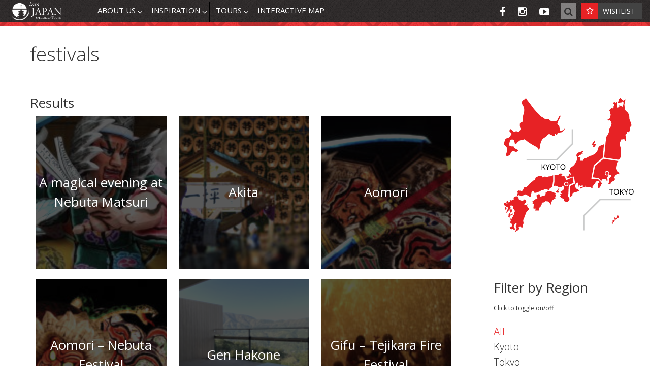

--- FILE ---
content_type: text/html; charset=UTF-8
request_url: https://intojapan.co.uk/tag/festivals/
body_size: 26797
content:
<!doctype html>

<!--[if lt IE 7]><html lang="en-GB" prefix="og: http://ogp.me/ns#" class="no-js lt-ie9 lt-ie8 lt-ie7"><![endif]-->
<!--[if (IE 7)&!(IEMobile)]><html lang="en-GB" prefix="og: http://ogp.me/ns#" class="no-js lt-ie9 lt-ie8"><![endif]-->
<!--[if (IE 8)&!(IEMobile)]><html lang="en-GB" prefix="og: http://ogp.me/ns#" class="no-js lt-ie9"><![endif]-->
<!--[if gt IE 8]><!--> <html lang="en-GB" prefix="og: http://ogp.me/ns#" class="no-js"><!--<![endif]-->

	<head>
		<meta charset="utf-8">

				<meta http-equiv="X-UA-Compatible" content="IE=edge">

		<title>festivals Archives - Into Japan</title>

				<meta name="HandheldFriendly" content="True">
		<meta name="MobileOptimized" content="320">
		<meta name="viewport" content="width=device-width, initial-scale=1"/>

				<link rel="apple-touch-icon" href="https://intojapan.co.uk/wp-content/themes/into-japan/library/images/apple-touch-icon.png">
		<link rel="icon" href="https://intojapan.co.uk/wp-content/themes/into-japan/favicon.png">
		<!--[if IE]>
			<link rel="shortcut icon" href="https://intojapan.co.uk/wp-content/themes/into-japan/favicon.ico">
		<![endif]-->
				<meta name="msapplication-TileColor" content="#f01d4f">
		<meta name="msapplication-TileImage" content="https://intojapan.co.uk/wp-content/themes/into-japan/library/images/win8-tile-icon.png">
            <meta name="theme-color" content="#121212">

		<link rel="pingback" href="https://intojapan.co.uk/xmlrpc.php">
		<link rel="stylesheet" href="https://maxcdn.bootstrapcdn.com/font-awesome/4.5.0/css/font-awesome.min.css">

				<meta name='robots' content='max-image-preview:large' />

<!-- This site is optimized with the Yoast SEO Premium plugin v7.5.1 - https://yoast.com/wordpress/plugins/seo/ -->
<link rel="canonical" href="https://intojapan.co.uk/tag/festivals/" />
<meta property="og:locale" content="en_GB" />
<meta property="og:type" content="object" />
<meta property="og:title" content="festivals Archives - Into Japan" />
<meta property="og:url" content="https://intojapan.co.uk/tag/festivals/" />
<meta property="og:site_name" content="Into Japan" />
<meta name="twitter:card" content="summary" />
<meta name="twitter:title" content="festivals Archives - Into Japan" />
<script type='application/ld+json'>{"@context":"https:\/\/schema.org","@type":"Organization","url":"https:\/\/intojapan.co.uk\/","sameAs":["https:\/\/www.facebook.com\/IntoJapanST","https:\/\/www.instagram.com\/intojapan\/","https:\/\/www.youtube.com\/channel\/UC2QLubJ6oexLfrJqQaPeqJg"],"@id":"https:\/\/intojapan.co.uk\/#organization","name":"Into Japan Specialist Tours","logo":"https:\/\/intojapan.co.uk\/wp-content\/uploads\/2016\/02\/login-logo.png"}</script>
<!-- / Yoast SEO Premium plugin. -->

<link rel='dns-prefetch' href='//fonts.googleapis.com' />
<link rel="alternate" type="application/rss+xml" title="Into Japan &raquo; Feed" href="https://intojapan.co.uk/feed/" />
<link rel="alternate" type="application/rss+xml" title="Into Japan &raquo; Comments Feed" href="https://intojapan.co.uk/comments/feed/" />
<link rel="alternate" type="application/rss+xml" title="Into Japan &raquo; festivals Tag Feed" href="https://intojapan.co.uk/tag/festivals/feed/" />
<link rel='stylesheet' id='wpfp-css' href='https://intojapan.co.uk/wp-content/plugins/wp-favorite-posts/wpfp.css' type='text/css' />
<style id='wp-img-auto-sizes-contain-inline-css' type='text/css'>
img:is([sizes=auto i],[sizes^="auto," i]){contain-intrinsic-size:3000px 1500px}
/*# sourceURL=wp-img-auto-sizes-contain-inline-css */
</style>
<style id='wp-emoji-styles-inline-css' type='text/css'>

	img.wp-smiley, img.emoji {
		display: inline !important;
		border: none !important;
		box-shadow: none !important;
		height: 1em !important;
		width: 1em !important;
		margin: 0 0.07em !important;
		vertical-align: -0.1em !important;
		background: none !important;
		padding: 0 !important;
	}
/*# sourceURL=wp-emoji-styles-inline-css */
</style>
<link rel='stylesheet' id='wp-block-library-css' href='https://intojapan.co.uk/wp-includes/css/dist/block-library/style.min.css' type='text/css' media='all' />
<style id='global-styles-inline-css' type='text/css'>
:root{--wp--preset--aspect-ratio--square: 1;--wp--preset--aspect-ratio--4-3: 4/3;--wp--preset--aspect-ratio--3-4: 3/4;--wp--preset--aspect-ratio--3-2: 3/2;--wp--preset--aspect-ratio--2-3: 2/3;--wp--preset--aspect-ratio--16-9: 16/9;--wp--preset--aspect-ratio--9-16: 9/16;--wp--preset--color--black: #000000;--wp--preset--color--cyan-bluish-gray: #abb8c3;--wp--preset--color--white: #ffffff;--wp--preset--color--pale-pink: #f78da7;--wp--preset--color--vivid-red: #cf2e2e;--wp--preset--color--luminous-vivid-orange: #ff6900;--wp--preset--color--luminous-vivid-amber: #fcb900;--wp--preset--color--light-green-cyan: #7bdcb5;--wp--preset--color--vivid-green-cyan: #00d084;--wp--preset--color--pale-cyan-blue: #8ed1fc;--wp--preset--color--vivid-cyan-blue: #0693e3;--wp--preset--color--vivid-purple: #9b51e0;--wp--preset--gradient--vivid-cyan-blue-to-vivid-purple: linear-gradient(135deg,rgb(6,147,227) 0%,rgb(155,81,224) 100%);--wp--preset--gradient--light-green-cyan-to-vivid-green-cyan: linear-gradient(135deg,rgb(122,220,180) 0%,rgb(0,208,130) 100%);--wp--preset--gradient--luminous-vivid-amber-to-luminous-vivid-orange: linear-gradient(135deg,rgb(252,185,0) 0%,rgb(255,105,0) 100%);--wp--preset--gradient--luminous-vivid-orange-to-vivid-red: linear-gradient(135deg,rgb(255,105,0) 0%,rgb(207,46,46) 100%);--wp--preset--gradient--very-light-gray-to-cyan-bluish-gray: linear-gradient(135deg,rgb(238,238,238) 0%,rgb(169,184,195) 100%);--wp--preset--gradient--cool-to-warm-spectrum: linear-gradient(135deg,rgb(74,234,220) 0%,rgb(151,120,209) 20%,rgb(207,42,186) 40%,rgb(238,44,130) 60%,rgb(251,105,98) 80%,rgb(254,248,76) 100%);--wp--preset--gradient--blush-light-purple: linear-gradient(135deg,rgb(255,206,236) 0%,rgb(152,150,240) 100%);--wp--preset--gradient--blush-bordeaux: linear-gradient(135deg,rgb(254,205,165) 0%,rgb(254,45,45) 50%,rgb(107,0,62) 100%);--wp--preset--gradient--luminous-dusk: linear-gradient(135deg,rgb(255,203,112) 0%,rgb(199,81,192) 50%,rgb(65,88,208) 100%);--wp--preset--gradient--pale-ocean: linear-gradient(135deg,rgb(255,245,203) 0%,rgb(182,227,212) 50%,rgb(51,167,181) 100%);--wp--preset--gradient--electric-grass: linear-gradient(135deg,rgb(202,248,128) 0%,rgb(113,206,126) 100%);--wp--preset--gradient--midnight: linear-gradient(135deg,rgb(2,3,129) 0%,rgb(40,116,252) 100%);--wp--preset--font-size--small: 13px;--wp--preset--font-size--medium: 20px;--wp--preset--font-size--large: 36px;--wp--preset--font-size--x-large: 42px;--wp--preset--spacing--20: 0.44rem;--wp--preset--spacing--30: 0.67rem;--wp--preset--spacing--40: 1rem;--wp--preset--spacing--50: 1.5rem;--wp--preset--spacing--60: 2.25rem;--wp--preset--spacing--70: 3.38rem;--wp--preset--spacing--80: 5.06rem;--wp--preset--shadow--natural: 6px 6px 9px rgba(0, 0, 0, 0.2);--wp--preset--shadow--deep: 12px 12px 50px rgba(0, 0, 0, 0.4);--wp--preset--shadow--sharp: 6px 6px 0px rgba(0, 0, 0, 0.2);--wp--preset--shadow--outlined: 6px 6px 0px -3px rgb(255, 255, 255), 6px 6px rgb(0, 0, 0);--wp--preset--shadow--crisp: 6px 6px 0px rgb(0, 0, 0);}:where(.is-layout-flex){gap: 0.5em;}:where(.is-layout-grid){gap: 0.5em;}body .is-layout-flex{display: flex;}.is-layout-flex{flex-wrap: wrap;align-items: center;}.is-layout-flex > :is(*, div){margin: 0;}body .is-layout-grid{display: grid;}.is-layout-grid > :is(*, div){margin: 0;}:where(.wp-block-columns.is-layout-flex){gap: 2em;}:where(.wp-block-columns.is-layout-grid){gap: 2em;}:where(.wp-block-post-template.is-layout-flex){gap: 1.25em;}:where(.wp-block-post-template.is-layout-grid){gap: 1.25em;}.has-black-color{color: var(--wp--preset--color--black) !important;}.has-cyan-bluish-gray-color{color: var(--wp--preset--color--cyan-bluish-gray) !important;}.has-white-color{color: var(--wp--preset--color--white) !important;}.has-pale-pink-color{color: var(--wp--preset--color--pale-pink) !important;}.has-vivid-red-color{color: var(--wp--preset--color--vivid-red) !important;}.has-luminous-vivid-orange-color{color: var(--wp--preset--color--luminous-vivid-orange) !important;}.has-luminous-vivid-amber-color{color: var(--wp--preset--color--luminous-vivid-amber) !important;}.has-light-green-cyan-color{color: var(--wp--preset--color--light-green-cyan) !important;}.has-vivid-green-cyan-color{color: var(--wp--preset--color--vivid-green-cyan) !important;}.has-pale-cyan-blue-color{color: var(--wp--preset--color--pale-cyan-blue) !important;}.has-vivid-cyan-blue-color{color: var(--wp--preset--color--vivid-cyan-blue) !important;}.has-vivid-purple-color{color: var(--wp--preset--color--vivid-purple) !important;}.has-black-background-color{background-color: var(--wp--preset--color--black) !important;}.has-cyan-bluish-gray-background-color{background-color: var(--wp--preset--color--cyan-bluish-gray) !important;}.has-white-background-color{background-color: var(--wp--preset--color--white) !important;}.has-pale-pink-background-color{background-color: var(--wp--preset--color--pale-pink) !important;}.has-vivid-red-background-color{background-color: var(--wp--preset--color--vivid-red) !important;}.has-luminous-vivid-orange-background-color{background-color: var(--wp--preset--color--luminous-vivid-orange) !important;}.has-luminous-vivid-amber-background-color{background-color: var(--wp--preset--color--luminous-vivid-amber) !important;}.has-light-green-cyan-background-color{background-color: var(--wp--preset--color--light-green-cyan) !important;}.has-vivid-green-cyan-background-color{background-color: var(--wp--preset--color--vivid-green-cyan) !important;}.has-pale-cyan-blue-background-color{background-color: var(--wp--preset--color--pale-cyan-blue) !important;}.has-vivid-cyan-blue-background-color{background-color: var(--wp--preset--color--vivid-cyan-blue) !important;}.has-vivid-purple-background-color{background-color: var(--wp--preset--color--vivid-purple) !important;}.has-black-border-color{border-color: var(--wp--preset--color--black) !important;}.has-cyan-bluish-gray-border-color{border-color: var(--wp--preset--color--cyan-bluish-gray) !important;}.has-white-border-color{border-color: var(--wp--preset--color--white) !important;}.has-pale-pink-border-color{border-color: var(--wp--preset--color--pale-pink) !important;}.has-vivid-red-border-color{border-color: var(--wp--preset--color--vivid-red) !important;}.has-luminous-vivid-orange-border-color{border-color: var(--wp--preset--color--luminous-vivid-orange) !important;}.has-luminous-vivid-amber-border-color{border-color: var(--wp--preset--color--luminous-vivid-amber) !important;}.has-light-green-cyan-border-color{border-color: var(--wp--preset--color--light-green-cyan) !important;}.has-vivid-green-cyan-border-color{border-color: var(--wp--preset--color--vivid-green-cyan) !important;}.has-pale-cyan-blue-border-color{border-color: var(--wp--preset--color--pale-cyan-blue) !important;}.has-vivid-cyan-blue-border-color{border-color: var(--wp--preset--color--vivid-cyan-blue) !important;}.has-vivid-purple-border-color{border-color: var(--wp--preset--color--vivid-purple) !important;}.has-vivid-cyan-blue-to-vivid-purple-gradient-background{background: var(--wp--preset--gradient--vivid-cyan-blue-to-vivid-purple) !important;}.has-light-green-cyan-to-vivid-green-cyan-gradient-background{background: var(--wp--preset--gradient--light-green-cyan-to-vivid-green-cyan) !important;}.has-luminous-vivid-amber-to-luminous-vivid-orange-gradient-background{background: var(--wp--preset--gradient--luminous-vivid-amber-to-luminous-vivid-orange) !important;}.has-luminous-vivid-orange-to-vivid-red-gradient-background{background: var(--wp--preset--gradient--luminous-vivid-orange-to-vivid-red) !important;}.has-very-light-gray-to-cyan-bluish-gray-gradient-background{background: var(--wp--preset--gradient--very-light-gray-to-cyan-bluish-gray) !important;}.has-cool-to-warm-spectrum-gradient-background{background: var(--wp--preset--gradient--cool-to-warm-spectrum) !important;}.has-blush-light-purple-gradient-background{background: var(--wp--preset--gradient--blush-light-purple) !important;}.has-blush-bordeaux-gradient-background{background: var(--wp--preset--gradient--blush-bordeaux) !important;}.has-luminous-dusk-gradient-background{background: var(--wp--preset--gradient--luminous-dusk) !important;}.has-pale-ocean-gradient-background{background: var(--wp--preset--gradient--pale-ocean) !important;}.has-electric-grass-gradient-background{background: var(--wp--preset--gradient--electric-grass) !important;}.has-midnight-gradient-background{background: var(--wp--preset--gradient--midnight) !important;}.has-small-font-size{font-size: var(--wp--preset--font-size--small) !important;}.has-medium-font-size{font-size: var(--wp--preset--font-size--medium) !important;}.has-large-font-size{font-size: var(--wp--preset--font-size--large) !important;}.has-x-large-font-size{font-size: var(--wp--preset--font-size--x-large) !important;}
/*# sourceURL=global-styles-inline-css */
</style>

<style id='classic-theme-styles-inline-css' type='text/css'>
/*! This file is auto-generated */
.wp-block-button__link{color:#fff;background-color:#32373c;border-radius:9999px;box-shadow:none;text-decoration:none;padding:calc(.667em + 2px) calc(1.333em + 2px);font-size:1.125em}.wp-block-file__button{background:#32373c;color:#fff;text-decoration:none}
/*# sourceURL=/wp-includes/css/classic-themes.min.css */
</style>
<link rel='stylesheet' id='awsm-team-css-css' href='https://intojapan.co.uk/wp-content/plugins/awsm-team-pro/css/team.min.css' type='text/css' media='all' />
<link rel='stylesheet' id='categories-images-styles-css' href='https://intojapan.co.uk/wp-content/plugins/categories-images/assets/css/zci-styles.css' type='text/css' media='all' />
<link rel='stylesheet' id='contact-form-7-css' href='https://intojapan.co.uk/wp-content/plugins/contact-form-7/includes/css/styles.css' type='text/css' media='all' />
<link rel='stylesheet' id='foobox-free-min-css' href='https://intojapan.co.uk/wp-content/plugins/foobox-image-lightbox/free/css/foobox.free.min.css' type='text/css' media='all' />
<link rel='stylesheet' id='rs-plugin-settings-css' href='https://intojapan.co.uk/wp-content/plugins/revslider/public/assets/css/settings.css' type='text/css' media='all' />
<style id='rs-plugin-settings-inline-css' type='text/css'>
#rs-demo-id {}
/*# sourceURL=rs-plugin-settings-inline-css */
</style>
<link rel='stylesheet' id='testimonial-style-css' href='https://intojapan.co.uk/wp-content/plugins/simple-testimonials/css/style.css' type='text/css' media='all' />
<link rel='stylesheet' id='ubermenu-open-sans-css' href='//fonts.googleapis.com/css?family=Open+Sans%3A%2C300%2C400%2C700' type='text/css' media='all' />
<link rel='stylesheet' id='googleFonts-css' href='https://fonts.googleapis.com/css?family=Open+Sans%3A400%2C400italic%7CAveria+Serif+Libre%3A400%2C400italic' type='text/css' media='all' />
<link rel='stylesheet' id='ubermenu-css' href='https://intojapan.co.uk/wp-content/plugins/ubermenu/pro/assets/css/ubermenu.min.css' type='text/css' media='all' />
<link rel='stylesheet' id='ubermenu-black-white-2-css' href='https://intojapan.co.uk/wp-content/plugins/ubermenu/assets/css/skins/blackwhite2.css' type='text/css' media='all' />
<link rel='stylesheet' id='bones-stylesheet-css' href='https://intojapan.co.uk/wp-content/themes/into-japan/library/css/style.css' type='text/css' media='all' />
<script type="text/javascript" src="https://intojapan.co.uk/wp-includes/js/jquery/jquery.min.js" id="jquery-core-js"></script>
<script type="text/javascript" src="https://intojapan.co.uk/wp-includes/js/jquery/jquery-migrate.min.js" id="jquery-migrate-js"></script>
<script type="text/javascript" src="https://intojapan.co.uk/wp-content/plugins/revslider/public/assets/js/jquery.themepunch.tools.min.js" id="tp-tools-js"></script>
<script type="text/javascript" src="https://intojapan.co.uk/wp-content/plugins/revslider/public/assets/js/jquery.themepunch.revolution.min.js" id="revmin-js"></script>
<script type="text/javascript" id="foobox-free-min-js-before">
/* <![CDATA[ */
/* Run FooBox FREE (v2.7.35) */
var FOOBOX = window.FOOBOX = {
	ready: true,
	disableOthers: false,
	o: {wordpress: { enabled: true }, countMessage:'image %index of %total', captions: { dataTitle: ["captionTitle","title","enviraCaption"], dataDesc: ["captionDesc","description"] }, rel: '', excludes:'.fbx-link,.nofoobox,.nolightbox,a[href*="pinterest.com/pin/create/button/"]', affiliate : { enabled: false }},
	selectors: [
		".foogallery-container.foogallery-lightbox-foobox", ".foogallery-container.foogallery-lightbox-foobox-free", ".gallery", ".wp-block-gallery", ".wp-caption", ".wp-block-image", "a:has(img[class*=wp-image-])", ".post a:has(img[class*=wp-image-])", ".foobox"
	],
	pre: function( $ ){
		// Custom JavaScript (Pre)
		
	},
	post: function( $ ){
		// Custom JavaScript (Post)
		
		// Custom Captions Code
		
	},
	custom: function( $ ){
		// Custom Extra JS
		
	}
};
//# sourceURL=foobox-free-min-js-before
/* ]]> */
</script>
<script type="text/javascript" src="https://intojapan.co.uk/wp-content/plugins/foobox-image-lightbox/free/js/foobox.free.min.js" id="foobox-free-min-js"></script>
<script type="text/javascript" src="https://intojapan.co.uk/wp-content/themes/into-japan/library/js/libs/modernizr.custom.min.js" id="bones-modernizr-js"></script>
<script type="text/javascript" src="https://intojapan.co.uk/wp-content/plugins/wp-favorite-posts/script.js" id="wp-favorite-posts-js"></script>
<link rel="https://api.w.org/" href="https://intojapan.co.uk/wp-json/" /><link rel="alternate" title="JSON" type="application/json" href="https://intojapan.co.uk/wp-json/wp/v2/tags/228" /> <style> .ppw-ppf-input-container { background-color: !important; padding: px!important; border-radius: px!important; } .ppw-ppf-input-container div.ppw-ppf-headline { font-size: px!important; font-weight: !important; color: !important; } .ppw-ppf-input-container div.ppw-ppf-desc { font-size: px!important; font-weight: !important; color: !important; } .ppw-ppf-input-container label.ppw-pwd-label { font-size: px!important; font-weight: !important; color: !important; } div.ppwp-wrong-pw-error { font-size: px!important; font-weight: !important; color: #dc3232!important; background: !important; } .ppw-ppf-input-container input[type='submit'] { color: !important; background: !important; } .ppw-ppf-input-container input[type='submit']:hover { color: !important; background: !important; } .ppw-ppf-desc-below { font-size: px!important; font-weight: !important; color: !important; } </style>  <style> .ppw-form { background-color: !important; padding: px!important; border-radius: px!important; } .ppw-headline.ppw-pcp-pf-headline { font-size: px!important; font-weight: !important; color: !important; } .ppw-description.ppw-pcp-pf-desc { font-size: px!important; font-weight: !important; color: !important; } .ppw-pcp-pf-desc-above-btn { display: block; } .ppw-pcp-pf-desc-below-form { font-size: px!important; font-weight: !important; color: !important; } .ppw-input label.ppw-pcp-password-label { font-size: px!important; font-weight: !important; color: !important; } .ppw-form input[type='submit'] { color: !important; background: !important; } .ppw-form input[type='submit']:hover { color: !important; background: !important; } div.ppw-error.ppw-pcp-pf-error-msg { font-size: px!important; font-weight: !important; color: #dc3232!important; background: !important; } </style> <style id="ubermenu-custom-generated-css">
/** UberMenu Responsive Styles (Breakpoint Setting) **/
@media screen and (min-width: 1025px){
  .ubermenu{ display:block !important; } .ubermenu-responsive .ubermenu-item.ubermenu-hide-desktop{ display:none !important; } .ubermenu-responsive.ubermenu-retractors-responsive .ubermenu-retractor-mobile{ display:none; }   /* Force current submenu always open but below others */ .ubermenu-force-current-submenu .ubermenu-item-level-0.ubermenu-current-menu-item > .ubermenu-submenu-drop, .ubermenu-force-current-submenu .ubermenu-item-level-0.ubermenu-current-menu-ancestor > .ubermenu-submenu-drop {     display: block!important;     opacity: 1!important;     visibility: visible!important;     margin: 0!important;     top: auto!important;     height: auto;     z-index:19; }   /* Invert Horizontal menu to make subs go up */ .ubermenu-invert.ubermenu-horizontal .ubermenu-item-level-0 > .ubermenu-submenu-drop{      top:auto;      bottom:100%; } .ubermenu-invert.ubermenu-horizontal.ubermenu-sub-indicators .ubermenu-item-level-0.ubermenu-has-submenu-drop > .ubermenu-target:after{      content:"\f106"; } /* Make second level flyouts fly up */ .ubermenu-invert.ubermenu-horizontal .ubermenu-submenu .ubermenu-item.ubermenu-active > .ubermenu-submenu-type-flyout{     top:auto;     bottom:0; } /* Clip the submenus properly when inverted */ .ubermenu-invert.ubermenu-horizontal .ubermenu-item-level-0 > .ubermenu-submenu-drop{     clip: rect(-5000px,5000px,auto,-5000px); }    /* Invert Vertical menu to make subs go left */ .ubermenu-invert.ubermenu-vertical .ubermenu-item-level-0 > .ubermenu-submenu-drop{   right:100%;   left:auto; } .ubermenu-invert.ubermenu-vertical.ubermenu-sub-indicators .ubermenu-item-level-0.ubermenu-item-has-children > a.ubermenu-target:after{   right:auto;   left:10px;   margin-top:-7px;   content:"\f104"; } .ubermenu-vertical.ubermenu-invert .ubermenu-item > .ubermenu-submenu-drop {   clip: rect(-5000px,5000px,5000px,-5000px); } .ubermenu-responsive-toggle{ display:none; }
}
@media screen and (max-width: 1024px){
   .ubermenu-responsive-toggle, .ubermenu-sticky-toggle-wrapper { display: block; }  .ubermenu-responsive{ width:100%; max-height:500px; visibility:visible; overflow:visible;  -webkit-transition:max-height 1s ease-in; transition:max-height .3s ease-in; } .ubermenu-responsive.ubermenu-items-align-center{     text-align:left; } .ubermenu-responsive.ubermenu{ margin:0; } .ubermenu-responsive.ubermenu .ubermenu-nav{ display:block; }  .ubermenu-responsive.ubermenu-responsive-nocollapse, .ubermenu-repsonsive.ubermenu-no-transitions{ display:block; max-height:none; }  .ubermenu-responsive.ubermenu-responsive-collapse{ max-height:none; visibility:visible; overflow:visible; } .ubermenu-responsive.ubermenu-responsive-collapse{ max-height:0; overflow:hidden !important; visibility:hidden; } .ubermenu-responsive.ubermenu-in-transition, .ubermenu-responsive.ubermenu-in-transition .ubermenu-nav{ overflow:hidden !important; visibility:visible; } .ubermenu-responsive.ubermenu-responsive-collapse:not(.ubermenu-in-transition){ border-top-width:0; border-bottom-width:0; } .ubermenu-responsive.ubermenu-responsive-collapse .ubermenu-item .ubermenu-submenu{ display:none; }  .ubermenu-responsive .ubermenu-item-level-0{ width:50%; } .ubermenu-responsive.ubermenu-responsive-single-column .ubermenu-item-level-0{ float:none; clear:both; width:100%; } .ubermenu-responsive .ubermenu-item.ubermenu-item-level-0 > .ubermenu-target{ border:none; box-shadow:none; } .ubermenu-responsive .ubermenu-item.ubermenu-has-submenu-flyout{ position:static; } .ubermenu-responsive.ubermenu-sub-indicators .ubermenu-submenu-type-flyout .ubermenu-has-submenu-drop > .ubermenu-target:after{ content:"\f107"; }  .ubermenu-responsive .ubermenu-nav .ubermenu-item .ubermenu-submenu.ubermenu-submenu-drop{ width:100%; min-width:100%; max-width:100%; top:auto; left:0 !important; } .ubermenu-responsive.ubermenu-has-border .ubermenu-nav .ubermenu-item .ubermenu-submenu.ubermenu-submenu-drop{ left: -1px !important; /* For borders */ } .ubermenu-responsive .ubermenu-submenu.ubermenu-submenu-type-mega > .ubermenu-item.ubermenu-column{ min-height:0; border-left:none;  float:left; /* override left/center/right content alignment */ display:block; } .ubermenu-responsive .ubermenu-item.ubermenu-active > .ubermenu-submenu.ubermenu-submenu-type-mega{     max-height:none;     height:auto;/*prevent overflow scrolling since android is still finicky*/     overflow:visible; } .ubermenu-responsive.ubermenu-transition-slide .ubermenu-item.ubermenu-in-transition > .ubermenu-submenu-drop{ max-height:1000px; /* because of slide transition */ } .ubermenu .ubermenu-submenu-type-flyout .ubermenu-submenu-type-mega{ min-height:0; } .ubermenu.ubermenu-responsive .ubermenu-column, .ubermenu.ubermenu-responsive .ubermenu-column-auto{ min-width:50%; } .ubermenu.ubermenu-responsive .ubermenu-autoclear > .ubermenu-column{ clear:none; } .ubermenu.ubermenu-responsive .ubermenu-column:nth-of-type(2n+1){ clear:both; } .ubermenu.ubermenu-responsive .ubermenu-submenu-retractor-top:not(.ubermenu-submenu-retractor-top-2) .ubermenu-column:nth-of-type(2n+1){ clear:none; } .ubermenu.ubermenu-responsive .ubermenu-submenu-retractor-top:not(.ubermenu-submenu-retractor-top-2) .ubermenu-column:nth-of-type(2n+2){ clear:both; }   .ubermenu.ubermenu-responsive .ubermenu-tabs, .ubermenu.ubermenu-responsive .ubermenu-tabs-group, .ubermenu.ubermenu-responsive .ubermenu-tab, .ubermenu.ubermenu-responsive .ubermenu-tab-content-panel{ /** TABS SHOULD BE 100%  ACCORDION */ width:100%; min-width:100%; max-width:100%; left:0; } .ubermenu.ubermenu-responsive .ubermenu-tabs, .ubermenu.ubermenu-responsive .ubermenu-tab-content-panel{ min-height:0 !important;/* Override Inline Style from JS */ } .ubermenu.ubermenu-responsive .ubermenu-tabs{ z-index:15; } .ubermenu.ubermenu-responsive .ubermenu-tab-content-panel{ z-index:20; } /* Tab Layering */ .ubermenu-responsive .ubermenu-tab{ position:relative; } .ubermenu-responsive .ubermenu-tab.ubermenu-active{ position:relative; z-index:20; } .ubermenu-responsive .ubermenu-tab > .ubermenu-target{ border-width:0 0 1px 0; } .ubermenu-responsive.ubermenu-sub-indicators .ubermenu-tabs > .ubermenu-tabs-group > .ubermenu-tab.ubermenu-has-submenu-drop > .ubermenu-target:after{ content:"\f107"; }  .ubermenu-responsive .ubermenu-tabs > .ubermenu-tabs-group > .ubermenu-tab > .ubermenu-tab-content-panel{ top:auto; border-width:1px; } .ubermenu-responsive .ubermenu-tab-layout-bottom > .ubermenu-tabs-group{ /*position:relative;*/ }   .ubermenu-reponsive .ubermenu-item-level-0 > .ubermenu-submenu-type-stack{ /* Top Level Stack Columns */ position:relative; }  .ubermenu-responsive .ubermenu-submenu-type-stack .ubermenu-column, .ubermenu-responsive .ubermenu-submenu-type-stack .ubermenu-column-auto{ /* Stack Columns */ width:100%; max-width:100%; }   .ubermenu-responsive .ubermenu-item-mini{ /* Mini items */ min-width:0; width:auto; float:left; clear:none !important; } .ubermenu-responsive .ubermenu-item.ubermenu-item-mini > a.ubermenu-target{ padding-left:20px; padding-right:20px; }   .ubermenu-responsive .ubermenu-item.ubermenu-hide-mobile{ /* Hiding items */ display:none !important; }  .ubermenu-responsive.ubermenu-hide-bkgs .ubermenu-submenu.ubermenu-submenu-bkg-img{ /** Hide Background Images in Submenu */ background-image:none; } .ubermenu.ubermenu-responsive .ubermenu-item-level-0.ubermenu-item-mini{ min-width:0; width:auto; } .ubermenu-vertical .ubermenu-item.ubermenu-item-level-0{ width:100%; } .ubermenu-vertical.ubermenu-sub-indicators .ubermenu-item-level-0.ubermenu-item-has-children > .ubermenu-target:after{ content:'\f107'; } .ubermenu-vertical .ubermenu-item.ubermenu-item-level-0.ubermenu-relative.ubermenu-active > .ubermenu-submenu-drop.ubermenu-submenu-align-vertical_parent_item{     top:auto; } .ubermenu-responsive-toggle{ display:block; }
}
@media screen and (max-width: 480px){
  .ubermenu.ubermenu-responsive .ubermenu-item-level-0{ width:100%; } .ubermenu.ubermenu-responsive .ubermenu-column, .ubermenu.ubermenu-responsive .ubermenu-column-auto{ min-width:100%; } 
}


/** UberMenu Custom Menu Styles (Customizer) **/
/* main */
.ubermenu-main .ubermenu-nav { max-width:1300px; }
.ubermenu-main { background:#312d2d; }
.ubermenu-main .ubermenu-item-level-0 > .ubermenu-target { font-size:8px; text-transform:none; color:#ffffff; border-left:1px solid #312d2d; -webkit-box-shadow:inset 1px 0 0 0 rgba(255,255,255,0); -moz-box-shadow:inset 1px 0 0 0 rgba(255,255,255,0); -o-box-shadow:inset 1px 0 0 0 rgba(255,255,255,0); box-shadow:inset 1px 0 0 0 rgba(255,255,255,0); height:41px; }
.ubermenu-main .ubermenu-nav .ubermenu-item.ubermenu-item-level-0 > .ubermenu-target { font-weight:normal; }
.ubermenu.ubermenu-main .ubermenu-item-level-0:hover > .ubermenu-target, .ubermenu-main .ubermenu-item-level-0.ubermenu-active > .ubermenu-target { background:#737373; }
.ubermenu-main .ubermenu-item-level-0.ubermenu-current-menu-item > .ubermenu-target, .ubermenu-main .ubermenu-item-level-0.ubermenu-current-menu-parent > .ubermenu-target, .ubermenu-main .ubermenu-item-level-0.ubermenu-current-menu-ancestor > .ubermenu-target { background:#e72225; }
.ubermenu-main .ubermenu-item-level-0.ubermenu-active > .ubermenu-target,.ubermenu-main .ubermenu-item-level-0:hover > .ubermenu-target { -webkit-box-shadow:inset 1px 0 0 0 rgba(255,255,255,0); -moz-box-shadow:inset 1px 0 0 0 rgba(255,255,255,0); -o-box-shadow:inset 1px 0 0 0 rgba(255,255,255,0); box-shadow:inset 1px 0 0 0 rgba(255,255,255,0); }
.ubermenu-main .ubermenu-submenu.ubermenu-submenu-drop { background-color:#ffffff; }
.ubermenu-main .ubermenu-item-level-0 > .ubermenu-submenu-drop { box-shadow:none; }
.ubermenu-main .ubermenu-submenu .ubermenu-highlight { color:#e72225; }
.ubermenu-main .ubermenu-item-normal > .ubermenu-target,.ubermenu-main .ubermenu-submenu .ubermenu-target,.ubermenu-main .ubermenu-submenu .ubermenu-nonlink,.ubermenu-main .ubermenu-submenu .ubermenu-widget,.ubermenu-main .ubermenu-submenu .ubermenu-custom-content-padded,.ubermenu-main .ubermenu-submenu .ubermenu-retractor,.ubermenu-main .ubermenu-submenu .ubermenu-colgroup .ubermenu-column,.ubermenu-main .ubermenu-submenu.ubermenu-submenu-type-stack > .ubermenu-item-normal > .ubermenu-target,.ubermenu-main .ubermenu-submenu.ubermenu-submenu-padded { padding:8px 15px 8px 15px; }
.ubermenu .ubermenu-grid-row { padding-right:8px 15px 8px 15px; }
.ubermenu .ubermenu-grid-row .ubermenu-target { padding-right:0; }
.ubermenu-main .ubermenu-submenu .ubermenu-item-header > .ubermenu-target { color:#444443; }
.ubermenu-main .ubermenu-nav .ubermenu-submenu .ubermenu-item-header > .ubermenu-target { font-weight:normal; }
.ubermenu-main .ubermenu-submenu .ubermenu-item-header.ubermenu-has-submenu-stack > .ubermenu-target { border:none; }
.ubermenu-main .ubermenu-submenu-type-stack { padding-top:0; }
.ubermenu-main .ubermenu-item-normal > .ubermenu-target { color:#444443; }
.ubermenu.ubermenu-main .ubermenu-item-normal > .ubermenu-target:hover, .ubermenu.ubermenu-main .ubermenu-item-normal:hover > .ubermenu-target, .ubermenu.ubermenu-main .ubermenu-item-normal.ubermenu-active > .ubermenu-target { color:#e72225; }
.ubermenu-main .ubermenu-item-normal.ubermenu-current-menu-item > .ubermenu-target { color:#e72225; }
.ubermenu-main .ubermenu-submenu-type-flyout > .ubermenu-item-normal > .ubermenu-target { border-bottom:1px solid #e0e0e0; }
.ubermenu.ubermenu-main .ubermenu-tabs .ubermenu-tabs-group { background-color:#ffffff; }
.ubermenu-main .ubermenu-submenu .ubermenu-divider > hr { border-top-color:#ffffff; }
.ubermenu-responsive-toggle.ubermenu-responsive-toggle-main { font-size:18px; }
.ubermenu.ubermenu-main .ubermenu-search input.ubermenu-search-input { background:#ffffff; color:#000000; }
.ubermenu.ubermenu-main .ubermenu-search .ubermenu-search-submit { color:#ffffff; }
.ubermenu-main, .ubermenu-main .ubermenu-target, .ubermenu-main .ubermenu-nav .ubermenu-item-level-0 .ubermenu-target, .ubermenu-main div, .ubermenu-main p, .ubermenu-main input { font-family:'Open Sans', sans-serif; }


/** UberMenu Custom Menu Item Styles (Menu Item Settings) **/
/* 207 */   .ubermenu .ubermenu-active > .ubermenu-submenu.ubermenu-submenu-id-207 { padding:10px; }
/* 2928 */  .ubermenu .ubermenu-item.ubermenu-item-2928.ubermenu-active > .ubermenu-target, .ubermenu .ubermenu-item.ubermenu-item-2928:hover > .ubermenu-target, .ubermenu .ubermenu-submenu .ubermenu-item.ubermenu-item-2928.ubermenu-active > .ubermenu-target, .ubermenu .ubermenu-submenu .ubermenu-item.ubermenu-item-2928:hover > .ubermenu-target { color:#ffffff; }
            .ubermenu .ubermenu-item.ubermenu-item-2928.ubermenu-current-menu-item > .ubermenu-target,.ubermenu .ubermenu-item.ubermenu-item-2928.ubermenu-current-menu-ancestor > .ubermenu-target { color:#ffffff; }


/** UberMenu Custom Tweaks (General Settings) **/
.ubermenu .ubermenu-colgroup .ubermenu-column, .ubermenu .ubermenu-custom-content-padded, .ubermenu .ubermenu-nonlink, .ubermenu .ubermenu-retractor, .ubermenu .ubermenu-submenu-padded, .ubermenu .ubermenu-submenu-type-stack>.ubermenu-item-normal>.ubermenu-target, .ubermenu .ubermenu-target, .ubermenu .ubermenu-widget, .ubermenu-responsive-toggle {
padding: 0 20px;
}

.ubermenu-main .ubermenu-nav .ubermenu-item.ubermenu-item-level-0 > .ubermenu-target {
 padding-top: 7px;
}
.ubermenu-submenu li a{
  font-family:'Open Sans', sans-serif !important;
  font-size: 10px !important;
  line-height: 18px;
}

.ubermenu.ubermenu-disable-submenu-scroll .ubermenu-item>.ubermenu-submenu.ubermenu-submenu-type-mega {
  border-radius: 0 0 0px 0px;
}

.ubermenu-skin-black-white-2 .ubermenu-submenu.ubermenu-submenu-drop {
  background: rgba(255,255,255, .9);
}

.cleartop {
  margin-top: 0 !important;
}

/** UberMenu Custom Tweaks - Mobile **/
@media screen and (max-width:1024px){
.ubermenu-skin-black-white-2.ubermenu-responsive-toggle {
  background: #2a2626;
  color: #fff;
  font-size: 18px;
  text-transform: uppercase;
  font-weight: bold;
  height: 40px;
  line-height: 40px;
  border-radius: 6px 6px 0 0;
}
}

/** UberMenu Custom Tweaks - Desktop **/
@media screen and (min-width:1025px){
.ubermenu-bar-inner-center .ubermenu-nav { 
  padding-top: 3px;
}

.ubermenu-item-level-0 a.ubermenu-item-layout-default.ubermenu-item-layout-text_only {        
  -webkit-border-radius: 5px 5px 0 0;
  -moz-border-radius: 5px 5px 0 0;
  border-radius: 5px 5px 0 0;
}

.ubermenu-tab a.ubermenu-item-layout-default.ubermenu-item-layout-text_only {        
  -webkit-border-radius: 0;
  -moz-border-radius: 0;
  border-radius: 0;
}
}
/* Status: Loaded from Transient */

</style><meta name="generator" content="Powered by Slider Revolution 5.4.7.4 - responsive, Mobile-Friendly Slider Plugin for WordPress with comfortable drag and drop interface." />
<script type="text/javascript">function setREVStartSize(e){									
						try{ e.c=jQuery(e.c);var i=jQuery(window).width(),t=9999,r=0,n=0,l=0,f=0,s=0,h=0;
							if(e.responsiveLevels&&(jQuery.each(e.responsiveLevels,function(e,f){f>i&&(t=r=f,l=e),i>f&&f>r&&(r=f,n=e)}),t>r&&(l=n)),f=e.gridheight[l]||e.gridheight[0]||e.gridheight,s=e.gridwidth[l]||e.gridwidth[0]||e.gridwidth,h=i/s,h=h>1?1:h,f=Math.round(h*f),"fullscreen"==e.sliderLayout){var u=(e.c.width(),jQuery(window).height());if(void 0!=e.fullScreenOffsetContainer){var c=e.fullScreenOffsetContainer.split(",");if (c) jQuery.each(c,function(e,i){u=jQuery(i).length>0?u-jQuery(i).outerHeight(!0):u}),e.fullScreenOffset.split("%").length>1&&void 0!=e.fullScreenOffset&&e.fullScreenOffset.length>0?u-=jQuery(window).height()*parseInt(e.fullScreenOffset,0)/100:void 0!=e.fullScreenOffset&&e.fullScreenOffset.length>0&&(u-=parseInt(e.fullScreenOffset,0))}f=u}else void 0!=e.minHeight&&f<e.minHeight&&(f=e.minHeight);e.c.closest(".rev_slider_wrapper").css({height:f})					
						}catch(d){console.log("Failure at Presize of Slider:"+d)}						
					};</script>
		<style type="text/css" id="wp-custom-css">
			.grecaptcha-badge {
    display: none;
}


		</style>
				
				
	</head>

	<body class="archive tag tag-festivals tag-228 wp-theme-into-japan" itemscope itemtype="http://schema.org/WebPage">

		<div id="container">
				<div class="header-spacer"></div>
				<header class="header" role="banner" itemscope itemtype="http://schema.org/WPHeader">	
					<div class="header-holder">				
						<div class="logo">
							<p id="logo" class="h1" itemscope itemtype="http://schema.org/Organization">
								<a href="https://intojapan.co.uk" rel="nofollow">
									<img src="https://intojapan.co.uk/wp-content/themes/into-japan/library/images/into-japan-logo-white.png">
								</a>
							</p>			
						</div>
						<nav role="navigation" itemscope itemtype="http://schema.org/SiteNavigationElement">
							
<!-- UberMenu [Configuration:main] [Theme Loc:main-nav] [Integration:auto] -->
<a class="ubermenu-responsive-toggle ubermenu-responsive-toggle-main ubermenu-skin-black-white-2 ubermenu-loc-main-nav ubermenu-responsive-toggle-content-align-left ubermenu-responsive-toggle-align-full " data-ubermenu-target="ubermenu-main-628-main-nav-2"><i class="fa fa-bars"></i>Menu</a><nav id="ubermenu-main-628-main-nav-2" class="ubermenu ubermenu-nojs ubermenu-main ubermenu-menu-628 ubermenu-loc-main-nav ubermenu-responsive ubermenu-responsive-1024 ubermenu-responsive-collapse ubermenu-horizontal ubermenu-transition-slide ubermenu-trigger-hover ubermenu-skin-black-white-2 ubermenu-has-border ubermenu-bar-align-full ubermenu-items-align-center ubermenu-bar-inner-center ubermenu-bound-inner ubermenu-sub-indicators ubermenu-retractors-responsive"><ul id="ubermenu-nav-main-628-main-nav" class="ubermenu-nav"><li id="menu-item-2929" class="ubermenu-item ubermenu-item-type-custom ubermenu-item-object-custom ubermenu-item-has-children ubermenu-item-2929 ubermenu-item-level-0 ubermenu-column ubermenu-column-auto ubermenu-has-submenu-drop ubermenu-has-submenu-mega" ><a class="ubermenu-target ubermenu-item-layout-default ubermenu-item-layout-text_only" tabindex="0"><span class="ubermenu-target-title ubermenu-target-text">About Us</span></a><ul class="ubermenu-submenu ubermenu-submenu-id-2929 ubermenu-submenu-type-auto ubermenu-submenu-type-mega ubermenu-submenu-drop ubermenu-submenu-align-full_width ubermenu-submenu-retractor-top" ><li class="ubermenu-retractor ubermenu-retractor-mobile"><i class="fa fa-times"></i> Close</li><li id="menu-item-3626" class="ubermenu-item ubermenu-item-type-post_type ubermenu-item-object-page ubermenu-item-3626 ubermenu-item-auto ubermenu-item-header ubermenu-item-level-1 ubermenu-column ubermenu-column-auto" ><a class="ubermenu-target ubermenu-item-layout-default ubermenu-item-layout-text_only" href="https://intojapan.co.uk/into-japan-specialist-tours/"><span class="ubermenu-target-title ubermenu-target-text">Into Japan Specialist Tours</span></a></li><li id="menu-item-5451" class="ubermenu-item ubermenu-item-type-post_type ubermenu-item-object-page ubermenu-item-5451 ubermenu-item-auto ubermenu-item-header ubermenu-item-level-1 ubermenu-column ubermenu-column-auto" ><a class="ubermenu-target ubermenu-item-layout-default ubermenu-item-layout-text_only" href="https://intojapan.co.uk/meet-the-team/"><span class="ubermenu-target-title ubermenu-target-text">Meet Our Teams</span></a></li><li id="menu-item-4881" class="ubermenu-item ubermenu-item-type-post_type ubermenu-item-object-page ubermenu-item-4881 ubermenu-item-auto ubermenu-item-header ubermenu-item-level-1 ubermenu-column ubermenu-column-auto" ><a class="ubermenu-target ubermenu-item-layout-default ubermenu-item-layout-text_only" href="https://intojapan.co.uk/working-at-into-japan/"><span class="ubermenu-target-title ubermenu-target-text">Working at Into Japan</span></a></li><li id="menu-item-3155" class="ubermenu-item ubermenu-item-type-post_type ubermenu-item-object-page ubermenu-item-3155 ubermenu-item-auto ubermenu-item-header ubermenu-item-level-1 ubermenu-column ubermenu-column-auto" ><a class="ubermenu-target ubermenu-item-layout-default ubermenu-item-layout-text_only" href="https://intojapan.co.uk/our-environmental-commitment/"><span class="ubermenu-target-title ubermenu-target-text">Our Environmental Commitment</span></a></li><li id="menu-item-3156" class="ubermenu-item ubermenu-item-type-post_type ubermenu-item-object-page ubermenu-item-3156 ubermenu-item-auto ubermenu-item-header ubermenu-item-level-1 ubermenu-column ubermenu-column-auto" ><a class="ubermenu-target ubermenu-item-layout-default ubermenu-item-layout-text_only" href="https://intojapan.co.uk/your-protection/"><span class="ubermenu-target-title ubermenu-target-text">Your Protection</span></a></li><li id="menu-item-3158" class="ubermenu-item ubermenu-item-type-post_type ubermenu-item-object-page ubermenu-item-3158 ubermenu-item-auto ubermenu-item-header ubermenu-item-level-1 ubermenu-column ubermenu-column-auto" ><a class="ubermenu-target ubermenu-item-layout-default ubermenu-item-layout-text_only" href="https://intojapan.co.uk/contact/"><span class="ubermenu-target-title ubermenu-target-text">Contact</span></a></li><li id="menu-item-4599" class="ubermenu-item ubermenu-item-type-post_type ubermenu-item-object-page ubermenu-item-4599 ubermenu-item-auto ubermenu-item-header ubermenu-item-level-1 ubermenu-column ubermenu-column-auto" ><a class="ubermenu-target ubermenu-item-layout-default ubermenu-item-layout-text_only" href="https://intojapan.co.uk/agent-portal/"><span class="ubermenu-target-title ubermenu-target-text">Agent Portal</span></a></li></ul></li><li id="menu-item-3339" class="ubermenu-item ubermenu-item-type-custom ubermenu-item-object-custom ubermenu-item-has-children ubermenu-item-3339 ubermenu-item-level-0 ubermenu-column ubermenu-column-auto ubermenu-has-submenu-drop ubermenu-has-submenu-mega" ><a class="ubermenu-target ubermenu-item-layout-default ubermenu-item-layout-text_only" href="#" tabindex="0"><span class="ubermenu-target-title ubermenu-target-text">Inspiration</span></a><ul class="ubermenu-submenu ubermenu-submenu-id-3339 ubermenu-submenu-type-auto ubermenu-submenu-type-mega ubermenu-submenu-drop ubermenu-submenu-align-full_width ubermenu-submenu-retractor-top" ><li class="ubermenu-retractor ubermenu-retractor-mobile"><i class="fa fa-times"></i> Close</li><li id="menu-item-3040" class="ubermenu-item ubermenu-item-type-post_type ubermenu-item-object-page ubermenu-item-3040 ubermenu-item-auto ubermenu-item-header ubermenu-item-level-1 ubermenu-column ubermenu-column-auto" ><a class="ubermenu-target ubermenu-item-layout-default ubermenu-item-layout-text_only" href="https://intojapan.co.uk/introduction-to-japan/"><span class="ubermenu-target-title ubermenu-target-text">Introduction to Japan</span></a></li><li id="menu-item-3044" class="ubermenu-item ubermenu-item-type-custom ubermenu-item-object-custom ubermenu-item-3044 ubermenu-item-auto ubermenu-item-header ubermenu-item-level-1 ubermenu-column ubermenu-column-auto" ><a class="ubermenu-target ubermenu-item-layout-default ubermenu-item-layout-text_only" href="/places"><span class="ubermenu-target-title ubermenu-target-text">Places</span></a></li><li id="menu-item-3046" class="ubermenu-item ubermenu-item-type-custom ubermenu-item-object-custom ubermenu-item-3046 ubermenu-item-auto ubermenu-item-header ubermenu-item-level-1 ubermenu-column ubermenu-column-auto" ><a class="ubermenu-target ubermenu-item-layout-default ubermenu-item-layout-text_only" href="/experiences"><span class="ubermenu-target-title ubermenu-target-text">Experiences</span></a></li><li id="menu-item-3045" class="ubermenu-item ubermenu-item-type-custom ubermenu-item-object-custom ubermenu-item-3045 ubermenu-item-auto ubermenu-item-header ubermenu-item-level-1 ubermenu-column ubermenu-column-auto" ><a class="ubermenu-target ubermenu-item-layout-default ubermenu-item-layout-text_only" href="/accomodations/"><span class="ubermenu-target-title ubermenu-target-text">Accommodation</span></a></li><li id="menu-item-5547" class="ubermenu-item ubermenu-item-type-taxonomy ubermenu-item-object-category ubermenu-item-5547 ubermenu-item-auto ubermenu-item-header ubermenu-item-level-1 ubermenu-column ubermenu-column-auto" ><a class="ubermenu-target ubermenu-item-layout-default ubermenu-item-layout-text_only" href="https://intojapan.co.uk/category/blog/"><span class="ubermenu-target-title ubermenu-target-text">Blog</span></a></li><li id="menu-item-5869" class="ubermenu-item ubermenu-item-type-post_type ubermenu-item-object-page ubermenu-item-5869 ubermenu-item-auto ubermenu-item-header ubermenu-item-level-1 ubermenu-column ubermenu-column-auto" ><a class="ubermenu-target ubermenu-item-layout-default ubermenu-item-layout-text_only" href="https://intojapan.co.uk/newsletter-archive/"><span class="ubermenu-target-title ubermenu-target-text">Newsletter Archive</span></a></li></ul></li><li id="menu-item-2927" class="ubermenu-item ubermenu-item-type-custom ubermenu-item-object-custom ubermenu-item-has-children ubermenu-item-2927 ubermenu-item-level-0 ubermenu-column ubermenu-column-auto ubermenu-has-submenu-drop ubermenu-has-submenu-mega" ><a class="ubermenu-target ubermenu-item-layout-default ubermenu-item-layout-text_only" tabindex="0"><span class="ubermenu-target-title ubermenu-target-text">Tours</span></a><ul class="ubermenu-submenu ubermenu-submenu-id-2927 ubermenu-submenu-type-auto ubermenu-submenu-type-mega ubermenu-submenu-drop ubermenu-submenu-align-full_width ubermenu-submenu-retractor-top" ><li class="ubermenu-retractor ubermenu-retractor-mobile"><i class="fa fa-times"></i> Close</li><li id="menu-item-2979" class="ubermenu-item ubermenu-item-type-post_type ubermenu-item-object-page ubermenu-item-2979 ubermenu-item-auto ubermenu-item-header ubermenu-item-level-1 ubermenu-column ubermenu-column-auto" ><a class="ubermenu-target ubermenu-item-layout-default ubermenu-item-layout-text_only" href="https://intojapan.co.uk/tailor-made-tours/"><span class="ubermenu-target-title ubermenu-target-text">Tailor-made Tours</span></a></li><li id="menu-item-3556" class="ubermenu-item ubermenu-item-type-post_type ubermenu-item-object-page ubermenu-item-3556 ubermenu-item-auto ubermenu-item-header ubermenu-item-level-1 ubermenu-column ubermenu-column-auto" ><a class="ubermenu-target ubermenu-item-layout-default ubermenu-item-layout-text_only" href="https://intojapan.co.uk/sample-tours/"><span class="ubermenu-target-title ubermenu-target-text">Sample Tours</span></a></li><li id="menu-item-3157" class="ubermenu-item ubermenu-item-type-post_type ubermenu-item-object-page ubermenu-item-3157 ubermenu-item-auto ubermenu-item-header ubermenu-item-level-1 ubermenu-column ubermenu-column-auto" ><a class="ubermenu-target ubermenu-item-layout-default ubermenu-item-layout-text_only" href="https://intojapan.co.uk/customer-comments/"><span class="ubermenu-target-title ubermenu-target-text">What our Clients say</span></a></li><li id="menu-item-3160" class="ubermenu-item ubermenu-item-type-post_type ubermenu-item-object-page ubermenu-item-3160 ubermenu-item-auto ubermenu-item-header ubermenu-item-level-1 ubermenu-column ubermenu-column-auto" ><a class="ubermenu-target ubermenu-item-layout-default ubermenu-item-layout-text_only" href="https://intojapan.co.uk/booking-conditions/"><span class="ubermenu-target-title ubermenu-target-text">Booking Conditions</span></a></li><li id="menu-item-3159" class="ubermenu-item ubermenu-item-type-post_type ubermenu-item-object-page ubermenu-item-3159 ubermenu-item-auto ubermenu-item-header ubermenu-item-level-1 ubermenu-column ubermenu-column-auto" ><a class="ubermenu-target ubermenu-item-layout-default ubermenu-item-layout-text_only" href="https://intojapan.co.uk/downloads/"><span class="ubermenu-target-title ubermenu-target-text">Downloads</span></a></li></ul></li><li id="menu-item-2928" class="ubermenu-item ubermenu-item-type-post_type ubermenu-item-object-page ubermenu-item-2928 ubermenu-item-level-0 ubermenu-column ubermenu-column-auto" ><a class="ubermenu-target ubermenu-item-layout-default ubermenu-item-layout-text_only" href="https://intojapan.co.uk/japan-map/" tabindex="0"><span class="ubermenu-target-title ubermenu-target-text">Interactive Map</span></a></li></ul></nav>
<!-- End UberMenu -->
						</nav>
						
						

						<div class="search">
							<form role="search" method="get" id="searchform" class="searchform" action="https://intojapan.co.uk/">
    <div>
        <label for="s" class="screen-reader-text">Search for:</label>
        <input type="search" id="s" name="s" value="" />

        <button type="submit" id="searchsubmit" >Search</button>
    </div>
</form>						</div>
						<div class="social-icons">
							<a class="hide-ico" href="https://www.facebook.com/IntoJapanST" target="_blank"><i class="fa fa-facebook" aria-hidden="true"></i></a>
							<a class="hide-ico" href="https://www.instagram.com/intojapan/" target="_blank"><i class="fa fa-instagram" aria-hidden="true"></i></a>
							<a class="hide-ico" href="https://www.youtube.com/channel/UC2QLubJ6oexLfrJqQaPeqJg" target="_blank"><i class="fa fa-youtube-play" aria-hidden="true"></i></a>
						</div>
						<a class="search-icon" href="#"><i class="fa fa-search" aria-hidden="true"></i></a>

						<script type="text/javascript">
							var openSearch = false;
							jQuery('.search-icon').click(function(e){
								if(openSearch){
								
									jQuery('.search input[type="search"]').animate({
										width: "0%",
										padding: "0px"
									  }, 100 );
									jQuery('header.header .header-holder .search').hide();
									jQuery('.social-icons a.hide-ico').show();
									openSearch = false;
								}else{
									jQuery('.social-icons a.hide-ico').hide();
									jQuery('header.header .header-holder .search').show();
									jQuery('.search input[type="search"]').animate({
										width: "100%",
										padding: "0 13px"
									  }, 600 );
									jQuery('#s').focus();
									openSearch = true;
								}
								e.preventDefault();
							});
						</script>
						<div class="wishlist">
							<a href="https://intojapan.co.uk/my-wishlist">
								<i class="fa fa-star-o"></i>
								<span>Wishlist</span>
							</a>
						</div>
					</div>

				</header>
				
			<div class="header-bg-border"></div>
<link rel="stylesheet" href="https://intojapan.co.uk/wp-content/themes/into-japan/library/css/minialize.css">

<style>
 .list-hidden{
 	display:none;
 }
  div[class*=' myplace'][class*=' myshow'],div[class^='myplace'][class^='myshow']{
 	display: block;
 }
</style>
			<div id="content">

				<div id="inner-content" class="wrap cf">

					<main id="main" class="m-all cf" role="main" itemscope itemprop="mainContentOfPage" itemtype="http://schema.org/Blog">
													<div class="archive-image header-image-full">
															</div>
		<div class="row">
				<div class="main-section-archive col s12 l9">

						<div class="archive-title">

							
							<h1 class="page-title">
								festivals							</h1>

						</div>

						<section class="entry-content cf row" itemprop="articleBody">

						<div class="cf">
													</div>

						<!--  <div class="maybe-filter new-filterz cf">
                <h2>Filter</h2>
                <ul class="maybe-filter-buttons">
                <span>Region: </span>
                  <li class="maybe-drop-trigger"><span class="change-me-pla">Select...</span>
                    <ul class="places-cat-dropdown">
                      <li class='pcat-all'>All</li>
                      <li class='pcat-central-honshu'>Central Honshu</li><li class='pcat-hokkaido'>Hokkaido</li><li class='pcat-kansai'>Kansai</li><li class='pcat-kanto'>Kanto</li><li class='pcat-kyoto-and-its-temples'>Kyoto</li><li class='pcat-kyushu'>Kyushu</li><li class='pcat-north-honshu'>Northern Honshu</li><li class='pcat-okinawa'>Okinawa</li><li class='pcat-shikoku'>Shikoku</li><li class='pcat-throughout-japan'>Throughout Japan</li><li class='pcat-tokyo'>Tokyo</li><li class='pcat-west-honshu'>Western Honshu</li>                    </ul>
                  </li>
                </ul>
              </div>    -->
              							

           			<h2>Results</h2>
						
															
							<div class="col s12 m6 l4 wrappy-divvy list-hidden myshow-all myplace-pcat-all">
							<a href="https://intojapan.co.uk/magical-evening-nebuta-matsuri/" rel="bookmark" title="A magical evening at Nebuta Matsuri">
							<article id="post-3466" class="cf archive-article list-thing filter-post post-3466 post type-post status-publish format-standard has-post-thumbnail hentry category-blog tag-aomori tag-festivals tag-history tag-summer tag-traditional" role="article">
										<img width="150" height="150" src="https://intojapan.co.uk/wp-content/uploads/2017/10/nebutapagetop-150x150.jpg" class="attachment-thumbnail size-thumbnail wp-post-image" alt="" decoding="async" loading="lazy" srcset="https://intojapan.co.uk/wp-content/uploads/2017/10/nebutapagetop-150x150.jpg 150w, https://intojapan.co.uk/wp-content/uploads/2017/10/nebutapagetop-125x125.jpg 125w" sizes="auto, (max-width: 150px) 100vw, 150px" />								<div class="archive-article-content">
									<div class="shadow-divvy"></div>

									<header class="archive-article-header">

										<h3 class="h5">A magical evening at Nebuta Matsuri</h3>

									</header>

									<section class="article-entry-content cf">

										<div class="info-text">
																					<a href=""></a>
										</div>
									</section>
								</div>

							</article>
							</a>
							</div>

							
							
																
							<div class="col s12 m6 l4 wrappy-divvy list-hidden myshow-all myplace-pcat-all">
							<a href="https://intojapan.co.uk/places/akita/" rel="bookmark" title="Akita">
							<article id="post-1124" class="cf ppcat-north-honshu archive-article list-thing filter-places post-1124 places type-places status-publish has-post-thumbnail hentry tag-festivals tag-northern-japan tag-tohoku tag-winter places_category-north-honshu places_types-cities" role="article">
										<img width="150" height="150" src="https://intojapan.co.uk/wp-content/uploads/2016/06/akita-150x150.jpg" class="attachment-thumbnail size-thumbnail wp-post-image" alt="" decoding="async" loading="lazy" srcset="https://intojapan.co.uk/wp-content/uploads/2016/06/akita-150x150.jpg 150w, https://intojapan.co.uk/wp-content/uploads/2016/06/akita-125x125.jpg 125w" sizes="auto, (max-width: 150px) 100vw, 150px" />								<div class="archive-article-content">
									<div class="shadow-divvy"></div>

									<header class="archive-article-header">

										<h3 class="h5">Akita</h3>

									</header>

									<section class="article-entry-content cf">

										<div class="info-text">
																					<a href=""></a>
										</div>
									</section>
								</div>

							</article>
							</a>
							</div>

							
							
																
							<div class="col s12 m6 l4 wrappy-divvy list-hidden myshow-all myplace-pcat-all">
							<a href="https://intojapan.co.uk/places/aomori/" rel="bookmark" title="Aomori">
							<article id="post-1132" class="cf ppcat-north-honshu archive-article list-thing filter-places post-1132 places type-places status-publish has-post-thumbnail hentry tag-festivals tag-northern-japan tag-tohoku places_category-north-honshu places_types-regions" role="article">
										<img width="150" height="150" src="https://intojapan.co.uk/wp-content/uploads/2016/06/aomori-150x150.jpg" class="attachment-thumbnail size-thumbnail wp-post-image" alt="" decoding="async" loading="lazy" srcset="https://intojapan.co.uk/wp-content/uploads/2016/06/aomori-150x150.jpg 150w, https://intojapan.co.uk/wp-content/uploads/2016/06/aomori-125x125.jpg 125w" sizes="auto, (max-width: 150px) 100vw, 150px" />								<div class="archive-article-content">
									<div class="shadow-divvy"></div>

									<header class="archive-article-header">

										<h3 class="h5">Aomori</h3>

									</header>

									<section class="article-entry-content cf">

										<div class="info-text">
																					<a href=""></a>
										</div>
									</section>
								</div>

							</article>
							</a>
							</div>

							
							
																
							<div class="col s12 m6 l4 wrappy-divvy list-hidden myshow-all myplace-pcat-all">
							<a href="https://intojapan.co.uk/experiences/nebuta-matsuri/" rel="bookmark" title="Aomori &#8211; Nebuta Festival">
							<article id="post-1522" class="cf ppcat-north-honshu archive-article list-thing filter-experiences post-1522 experiences type-experiences status-publish has-post-thumbnail hentry tag-august tag-festivals tag-summer tag-tohoku places_category-north-honshu experiences_category-festivals" role="article">
										<img width="150" height="150" src="https://intojapan.co.uk/wp-content/uploads/2016/06/nebuta-150x150.jpg" class="attachment-thumbnail size-thumbnail wp-post-image" alt="" decoding="async" loading="lazy" srcset="https://intojapan.co.uk/wp-content/uploads/2016/06/nebuta-150x150.jpg 150w, https://intojapan.co.uk/wp-content/uploads/2016/06/nebuta-125x125.jpg 125w" sizes="auto, (max-width: 150px) 100vw, 150px" />								<div class="archive-article-content">
									<div class="shadow-divvy"></div>

									<header class="archive-article-header">

										<h3 class="h5">Aomori &#8211; Nebuta Festival</h3>

									</header>

									<section class="article-entry-content cf">

										<div class="info-text">
																					<a href=""></a>
										</div>
									</section>
								</div>

							</article>
							</a>
							</div>

							
							
																
							<div class="col s12 m6 l4 wrappy-divvy list-hidden myshow-all myplace-pcat-all">
							<a href="https://intojapan.co.uk/accomodations/gen-hakone/" rel="bookmark" title="Gen Hakone">
							<article id="post-5110" class="cf ppcat-central-honshu ppcat-kanto archive-article list-thing filter-accomodations post-5110 accomodations type-accomodations status-publish has-post-thumbnail hentry tag-festivals tag-gora tag-hakone tag-luxury-ryokan tag-onsen accomodations_category-luxury-japanese-inn-ryokan places_category-central-honshu places_category-kanto map_theme-honeymoon" role="article">
										<img width="150" height="150" src="https://intojapan.co.uk/wp-content/uploads/2022/04/Gen-Hakone-150x150.png" class="attachment-thumbnail size-thumbnail wp-post-image" alt="Gen Hakone" decoding="async" loading="lazy" srcset="https://intojapan.co.uk/wp-content/uploads/2022/04/Gen-Hakone-150x150.png 150w, https://intojapan.co.uk/wp-content/uploads/2022/04/Gen-Hakone-125x125.png 125w" sizes="auto, (max-width: 150px) 100vw, 150px" />								<div class="archive-article-content">
									<div class="shadow-divvy"></div>

									<header class="archive-article-header">

										<h3 class="h5">Gen Hakone</h3>

									</header>

									<section class="article-entry-content cf">

										<div class="info-text">
																					<a href=""></a>
										</div>
									</section>
								</div>

							</article>
							</a>
							</div>

							
							
																
							<div class="col s12 m6 l4 wrappy-divvy list-hidden myshow-all myplace-pcat-all">
							<a href="https://intojapan.co.uk/experiences/gifu-tejikara-fire-festival/" rel="bookmark" title="Gifu &#8211; Tejikara Fire Festival">
							<article id="post-1507" class="cf ppcat-central-honshu archive-article list-thing filter-experiences post-1507 experiences type-experiences status-publish has-post-thumbnail hentry tag-april tag-chuubu tag-festivals tag-spring places_category-central-honshu experiences_category-festivals" role="article">
										<img width="150" height="150" src="https://intojapan.co.uk/wp-content/uploads/2016/05/festivals-150x150.jpg" class="attachment-thumbnail size-thumbnail wp-post-image" alt="Gifu Tejikara Himatsuri Fire Festival" decoding="async" loading="lazy" srcset="https://intojapan.co.uk/wp-content/uploads/2016/05/festivals-150x150.jpg 150w, https://intojapan.co.uk/wp-content/uploads/2016/05/festivals-125x125.jpg 125w" sizes="auto, (max-width: 150px) 100vw, 150px" />								<div class="archive-article-content">
									<div class="shadow-divvy"></div>

									<header class="archive-article-header">

										<h3 class="h5">Gifu &#8211; Tejikara Fire Festival</h3>

									</header>

									<section class="article-entry-content cf">

										<div class="info-text">
																					<a href=""></a>
										</div>
									</section>
								</div>

							</article>
							</a>
							</div>

							
							
																
							<div class="col s12 m6 l4 wrappy-divvy list-hidden myshow-all myplace-pcat-all">
							<a href="https://intojapan.co.uk/experiences/tado-festival/" rel="bookmark" title="Kuwana &#8211; Tado Festival">
							<article id="post-2104" class="cf ppcat-central-honshu archive-article list-thing filter-experiences post-2104 experiences type-experiences status-publish has-post-thumbnail hentry tag-festivals tag-kuwana tag-mie tag-tado tag-yabusame places_category-central-honshu experiences_category-festivals map_theme-historical-japan" role="article">
										<img width="150" height="150" src="https://intojapan.co.uk/wp-content/uploads/2016/06/tado-festival-150x150.jpg" class="attachment-thumbnail size-thumbnail wp-post-image" alt="" decoding="async" loading="lazy" srcset="https://intojapan.co.uk/wp-content/uploads/2016/06/tado-festival-150x150.jpg 150w, https://intojapan.co.uk/wp-content/uploads/2016/06/tado-festival-125x125.jpg 125w" sizes="auto, (max-width: 150px) 100vw, 150px" />								<div class="archive-article-content">
									<div class="shadow-divvy"></div>

									<header class="archive-article-header">

										<h3 class="h5">Kuwana &#8211; Tado Festival</h3>

									</header>

									<section class="article-entry-content cf">

										<div class="info-text">
																					<a href=""></a>
										</div>
									</section>
								</div>

							</article>
							</a>
							</div>

							
															
							<div class="col s12 m6 l4 wrappy-divvy list-hidden myshow-all myplace-pcat-all">
							<a href="https://intojapan.co.uk/experiences/aoi-festival/" rel="bookmark" title="Kyoto &#8211; Aoi Festival">
							<article id="post-1732" class="cf archive-article list-thing filter-experiences post-1732 experiences type-experiences status-publish has-post-thumbnail hentry tag-aoi tag-festivals tag-kyoto tag-may experiences_category-festivals map_theme-historical-japan" role="article">
										<img width="150" height="150" src="https://intojapan.co.uk/wp-content/uploads/2016/06/aoi-150x150.jpg" class="attachment-thumbnail size-thumbnail wp-post-image" alt="" decoding="async" loading="lazy" srcset="https://intojapan.co.uk/wp-content/uploads/2016/06/aoi-150x150.jpg 150w, https://intojapan.co.uk/wp-content/uploads/2016/06/aoi-125x125.jpg 125w" sizes="auto, (max-width: 150px) 100vw, 150px" />								<div class="archive-article-content">
									<div class="shadow-divvy"></div>

									<header class="archive-article-header">

										<h3 class="h5">Kyoto &#8211; Aoi Festival</h3>

									</header>

									<section class="article-entry-content cf">

										<div class="info-text">
																					<a href=""></a>
										</div>
									</section>
								</div>

							</article>
							</a>
							</div>

							
							
																
							<div class="col s12 m6 l4 wrappy-divvy list-hidden myshow-all myplace-pcat-all">
							<a href="https://intojapan.co.uk/experiences/gion-festival/" rel="bookmark" title="Kyoto &#8211; Gion Festival">
							<article id="post-536" class="cf ppcat-kyoto-and-its-temples archive-article list-thing filter-experiences post-536 experiences type-experiences status-publish has-post-thumbnail hentry tag-festivals tag-floats tag-traditional places_category-kyoto-and-its-temples experiences_category-festivals" role="article">
										<img width="150" height="150" src="https://intojapan.co.uk/wp-content/uploads/2016/02/gion-matsuri-150x150.jpg" class="attachment-thumbnail size-thumbnail wp-post-image" alt="" decoding="async" loading="lazy" srcset="https://intojapan.co.uk/wp-content/uploads/2016/02/gion-matsuri-150x150.jpg 150w, https://intojapan.co.uk/wp-content/uploads/2016/02/gion-matsuri-125x125.jpg 125w" sizes="auto, (max-width: 150px) 100vw, 150px" />								<div class="archive-article-content">
									<div class="shadow-divvy"></div>

									<header class="archive-article-header">

										<h3 class="h5">Kyoto &#8211; Gion Festival</h3>

									</header>

									<section class="article-entry-content cf">

										<div class="info-text">
																					<a href=""></a>
										</div>
									</section>
								</div>

							</article>
							</a>
							</div>

							
							
																
							<div class="col s12 m6 l4 wrappy-divvy list-hidden myshow-all myplace-pcat-all">
							<a href="https://intojapan.co.uk/experiences/jidai-festival/" rel="bookmark" title="Kyoto &#8211; Jidai Festival">
							<article id="post-1737" class="cf ppcat-kyoto-and-its-temples archive-article list-thing filter-experiences post-1737 experiences type-experiences status-publish has-post-thumbnail hentry tag-festivals tag-kyoto tag-matsuri tag-october places_category-kyoto-and-its-temples experiences_category-festivals map_theme-families-with-teenagers map_theme-historical-japan" role="article">
										<img width="150" height="150" src="https://intojapan.co.uk/wp-content/uploads/2016/06/jidaimatsuri-150x150.jpg" class="attachment-thumbnail size-thumbnail wp-post-image" alt="" decoding="async" loading="lazy" srcset="https://intojapan.co.uk/wp-content/uploads/2016/06/jidaimatsuri-150x150.jpg 150w, https://intojapan.co.uk/wp-content/uploads/2016/06/jidaimatsuri-125x125.jpg 125w" sizes="auto, (max-width: 150px) 100vw, 150px" />								<div class="archive-article-content">
									<div class="shadow-divvy"></div>

									<header class="archive-article-header">

										<h3 class="h5">Kyoto &#8211; Jidai Festival</h3>

									</header>

									<section class="article-entry-content cf">

										<div class="info-text">
																					<a href=""></a>
										</div>
									</section>
								</div>

							</article>
							</a>
							</div>

							
							
																
							<div class="col s12 m6 l4 wrappy-divvy list-hidden myshow-all myplace-pcat-all">
							<a href="https://intojapan.co.uk/experiences/kurama-fire-festival/" rel="bookmark" title="Kyoto &#8211; Kurama Fire Festival">
							<article id="post-1131" class="cf ppcat-kyoto-and-its-temples archive-article list-thing filter-experiences post-1131 experiences type-experiences status-publish has-post-thumbnail hentry tag-festivals tag-kyoto tag-october places_category-kyoto-and-its-temples experiences_category-festivals map_theme-families-with-teenagers map_theme-historical-japan" role="article">
										<img width="150" height="150" src="https://intojapan.co.uk/wp-content/uploads/2016/06/kurama1-150x150.jpg" class="attachment-thumbnail size-thumbnail wp-post-image" alt="" decoding="async" loading="lazy" srcset="https://intojapan.co.uk/wp-content/uploads/2016/06/kurama1-150x150.jpg 150w, https://intojapan.co.uk/wp-content/uploads/2016/06/kurama1-125x125.jpg 125w" sizes="auto, (max-width: 150px) 100vw, 150px" />								<div class="archive-article-content">
									<div class="shadow-divvy"></div>

									<header class="archive-article-header">

										<h3 class="h5">Kyoto &#8211; Kurama Fire Festival</h3>

									</header>

									<section class="article-entry-content cf">

										<div class="info-text">
																					<a href=""></a>
										</div>
									</section>
								</div>

							</article>
							</a>
							</div>

							
							
																
							<div class="col s12 m6 l4 wrappy-divvy list-hidden myshow-all myplace-pcat-all">
							<a href="https://intojapan.co.uk/experiences/maiko-odori/" rel="bookmark" title="Kyoto &#8211; Maiko Odori">
							<article id="post-1123" class="cf ppcat-kyoto-and-its-temples archive-article list-thing filter-experiences post-1123 experiences type-experiences status-publish has-post-thumbnail hentry tag-april tag-festivals tag-geiko tag-geisha tag-kyoto tag-maiko tag-matsuri tag-spring places_category-kyoto-and-its-temples experiences_category-festivals map_theme-families-with-teenagers map_theme-historical-japan map_theme-honeymoon" role="article">
										<img width="150" height="150" src="https://intojapan.co.uk/wp-content/uploads/2016/06/miyako-odori-1-150x150.jpg" class="attachment-thumbnail size-thumbnail wp-post-image" alt="" decoding="async" loading="lazy" srcset="https://intojapan.co.uk/wp-content/uploads/2016/06/miyako-odori-1-150x150.jpg 150w, https://intojapan.co.uk/wp-content/uploads/2016/06/miyako-odori-1-125x125.jpg 125w" sizes="auto, (max-width: 150px) 100vw, 150px" />								<div class="archive-article-content">
									<div class="shadow-divvy"></div>

									<header class="archive-article-header">

										<h3 class="h5">Kyoto &#8211; Maiko Odori</h3>

									</header>

									<section class="article-entry-content cf">

										<div class="info-text">
																					<a href=""></a>
										</div>
									</section>
								</div>

							</article>
							</a>
							</div>

							
															
							<div class="col s12 m6 l4 wrappy-divvy list-hidden myshow-all myplace-pcat-all">
							<a href="https://intojapan.co.uk/life-on-the-road/" rel="bookmark" title="Life on the road">
							<article id="post-3526" class="cf archive-article list-thing filter-post post-3526 post type-post status-publish format-standard has-post-thumbnail hentry category-blog tag-aomori tag-art tag-driving tag-festivals tag-gardens tag-sendai tag-shrines tag-summer tag-temples" role="article">
										<img width="150" height="150" src="https://intojapan.co.uk/wp-content/uploads/2017/11/File0202-150x150.jpg" class="attachment-thumbnail size-thumbnail wp-post-image" alt="" decoding="async" loading="lazy" srcset="https://intojapan.co.uk/wp-content/uploads/2017/11/File0202-150x150.jpg 150w, https://intojapan.co.uk/wp-content/uploads/2017/11/File0202-125x125.jpg 125w" sizes="auto, (max-width: 150px) 100vw, 150px" />								<div class="archive-article-content">
									<div class="shadow-divvy"></div>

									<header class="archive-article-header">

										<h3 class="h5">Life on the road</h3>

									</header>

									<section class="article-entry-content cf">

										<div class="info-text">
																					<a href=""></a>
										</div>
									</section>
								</div>

							</article>
							</a>
							</div>

							
							
																
							<div class="col s12 m6 l4 wrappy-divvy list-hidden myshow-all myplace-pcat-all">
							<a href="https://intojapan.co.uk/experiences/shunki-reitaisai-tosho-gu-festival/" rel="bookmark" title="Nikko &#8211; Shunki Reitaisai (Tōshō-gū Festival)">
							<article id="post-2573" class="cf ppcat-north-honshu archive-article list-thing filter-experiences post-2573 experiences type-experiences status-publish has-post-thumbnail hentry tag-festivals tag-nikko tag-shrines tag-tokugawa places_category-north-honshu experiences_category-festivals" role="article">
										<img width="150" height="150" src="https://intojapan.co.uk/wp-content/uploads/2016/07/nikko-reitaisai-150x150.jpg" class="attachment-thumbnail size-thumbnail wp-post-image" alt="" decoding="async" loading="lazy" srcset="https://intojapan.co.uk/wp-content/uploads/2016/07/nikko-reitaisai-150x150.jpg 150w, https://intojapan.co.uk/wp-content/uploads/2016/07/nikko-reitaisai-125x125.jpg 125w" sizes="auto, (max-width: 150px) 100vw, 150px" />								<div class="archive-article-content">
									<div class="shadow-divvy"></div>

									<header class="archive-article-header">

										<h3 class="h5">Nikko &#8211; Shunki Reitaisai (Tōshō-gū Festival)</h3>

									</header>

									<section class="article-entry-content cf">

										<div class="info-text">
																					<a href=""></a>
										</div>
									</section>
								</div>

							</article>
							</a>
							</div>

							
							
																
							<div class="col s12 m6 l4 wrappy-divvy list-hidden myshow-all myplace-pcat-all">
							<a href="https://intojapan.co.uk/experiences/tenjin-matsuri/" rel="bookmark" title="Osaka &#8211; Tenjin Festival">
							<article id="post-1971" class="cf ppcat-kansai archive-article list-thing filter-experiences post-1971 experiences type-experiences status-publish has-post-thumbnail hentry tag-festivals tag-july tag-osaka tag-tenjin places_category-kansai experiences_category-festivals map_theme-families-with-teenagers map_theme-historical-japan" role="article">
										<img width="150" height="150" src="https://intojapan.co.uk/wp-content/uploads/2016/06/tenjin-150x150.jpg" class="attachment-thumbnail size-thumbnail wp-post-image" alt="" decoding="async" loading="lazy" srcset="https://intojapan.co.uk/wp-content/uploads/2016/06/tenjin-150x150.jpg 150w, https://intojapan.co.uk/wp-content/uploads/2016/06/tenjin-125x125.jpg 125w" sizes="auto, (max-width: 150px) 100vw, 150px" />								<div class="archive-article-content">
									<div class="shadow-divvy"></div>

									<header class="archive-article-header">

										<h3 class="h5">Osaka &#8211; Tenjin Festival</h3>

									</header>

									<section class="article-entry-content cf">

										<div class="info-text">
																					<a href=""></a>
										</div>
									</section>
								</div>

							</article>
							</a>
							</div>

							
							
																
							<div class="col s12 m6 l4 wrappy-divvy list-hidden myshow-all myplace-pcat-all">
							<a href="https://intojapan.co.uk/places/sapporo/" rel="bookmark" title="Sapporo">
							<article id="post-535" class="cf ppcat-hokkaido archive-article list-thing filter-places post-535 places type-places status-publish has-post-thumbnail hentry tag-beer tag-festivals tag-hokkaido tag-ramen tag-snow tag-winter places_category-hokkaido places_types-cities" role="article">
										<img width="150" height="150" src="https://intojapan.co.uk/wp-content/uploads/2016/02/sapporo-150x150.jpg" class="attachment-thumbnail size-thumbnail wp-post-image" alt="" decoding="async" loading="lazy" srcset="https://intojapan.co.uk/wp-content/uploads/2016/02/sapporo-150x150.jpg 150w, https://intojapan.co.uk/wp-content/uploads/2016/02/sapporo-125x125.jpg 125w" sizes="auto, (max-width: 150px) 100vw, 150px" />								<div class="archive-article-content">
									<div class="shadow-divvy"></div>

									<header class="archive-article-header">

										<h3 class="h5">Sapporo</h3>

									</header>

									<section class="article-entry-content cf">

										<div class="info-text">
																					<a href=""></a>
										</div>
									</section>
								</div>

							</article>
							</a>
							</div>

							
							
																
							<div class="col s12 m6 l4 wrappy-divvy list-hidden myshow-all myplace-pcat-all">
							<a href="https://intojapan.co.uk/experiences/onbashira/" rel="bookmark" title="Suwa &#8211; Onbashira Festival">
							<article id="post-1524" class="cf ppcat-central-honshu archive-article list-thing filter-experiences post-1524 experiences type-experiences status-publish has-post-thumbnail hentry tag-festivals tag-shrines tag-spring tag-suwa places_category-central-honshu experiences_category-festivals" role="article">
										<img width="150" height="150" src="https://intojapan.co.uk/wp-content/uploads/2016/06/onbashira-150x150.jpg" class="attachment-thumbnail size-thumbnail wp-post-image" alt="" decoding="async" loading="lazy" srcset="https://intojapan.co.uk/wp-content/uploads/2016/06/onbashira-150x150.jpg 150w, https://intojapan.co.uk/wp-content/uploads/2016/06/onbashira-125x125.jpg 125w" sizes="auto, (max-width: 150px) 100vw, 150px" />								<div class="archive-article-content">
									<div class="shadow-divvy"></div>

									<header class="archive-article-header">

										<h3 class="h5">Suwa &#8211; Onbashira Festival</h3>

									</header>

									<section class="article-entry-content cf">

										<div class="info-text">
																					<a href=""></a>
										</div>
									</section>
								</div>

							</article>
							</a>
							</div>

							
							
																
							<div class="col s12 m6 l4 wrappy-divvy list-hidden myshow-all myplace-pcat-all">
							<a href="https://intojapan.co.uk/experiences/takayama-festival/" rel="bookmark" title="Takayama &#8211; Takayama Festival">
							<article id="post-537" class="cf ppcat-central-honshu archive-article list-thing filter-experiences post-537 experiences type-experiences status-publish has-post-thumbnail hentry tag-festivals tag-floats tag-traditional places_category-central-honshu experiences_category-festivals" role="article">
										<img width="150" height="150" src="https://intojapan.co.uk/wp-content/uploads/2016/02/Takayama-festival-float-150x150.jpg" class="attachment-thumbnail size-thumbnail wp-post-image" alt="" decoding="async" loading="lazy" srcset="https://intojapan.co.uk/wp-content/uploads/2016/02/Takayama-festival-float-150x150.jpg 150w, https://intojapan.co.uk/wp-content/uploads/2016/02/Takayama-festival-float-125x125.jpg 125w" sizes="auto, (max-width: 150px) 100vw, 150px" />								<div class="archive-article-content">
									<div class="shadow-divvy"></div>

									<header class="archive-article-header">

										<h3 class="h5">Takayama &#8211; Takayama Festival</h3>

									</header>

									<section class="article-entry-content cf">

										<div class="info-text">
																					<a href=""></a>
										</div>
									</section>
								</div>

							</article>
							</a>
							</div>

							
							
																
							<div class="col s12 m6 l4 wrappy-divvy list-hidden myshow-all myplace-pcat-all">
							<a href="https://intojapan.co.uk/places/takayama-yatai-kaikan/" rel="bookmark" title="Takayama Yatai Kaikan">
							<article id="post-2858" class="cf ppcat-central-honshu archive-article list-thing filter-places post-2858 places type-places status-publish has-post-thumbnail hentry tag-festivals tag-floats tag-takayama tag-yatai places_category-central-honshu places_types-museums map_theme-historical-japan" role="article">
										<img width="150" height="150" src="https://intojapan.co.uk/wp-content/uploads/2016/06/yataikaikan-150x150.jpg" class="attachment-thumbnail size-thumbnail wp-post-image" alt="" decoding="async" loading="lazy" srcset="https://intojapan.co.uk/wp-content/uploads/2016/06/yataikaikan-150x150.jpg 150w, https://intojapan.co.uk/wp-content/uploads/2016/06/yataikaikan-125x125.jpg 125w" sizes="auto, (max-width: 150px) 100vw, 150px" />								<div class="archive-article-content">
									<div class="shadow-divvy"></div>

									<header class="archive-article-header">

										<h3 class="h5">Takayama Yatai Kaikan</h3>

									</header>

									<section class="article-entry-content cf">

										<div class="info-text">
																					<a href=""></a>
										</div>
									</section>
								</div>

							</article>
							</a>
							</div>

							
							
																
							<div class="col s12 m6 l4 wrappy-divvy list-hidden myshow-all myplace-pcat-all">
							<a href="https://intojapan.co.uk/places/tokushima/" rel="bookmark" title="Tokushima">
							<article id="post-1503" class="cf ppcat-shikoku archive-article list-thing filter-places post-1503 places type-places status-publish has-post-thumbnail hentry tag-awa tag-festivals tag-obon tag-shikoku places_category-shikoku places_types-regions" role="article">
										<img width="150" height="150" src="https://intojapan.co.uk/wp-content/uploads/2016/06/tokushima-150x150.jpg" class="attachment-thumbnail size-thumbnail wp-post-image" alt="" decoding="async" loading="lazy" srcset="https://intojapan.co.uk/wp-content/uploads/2016/06/tokushima-150x150.jpg 150w, https://intojapan.co.uk/wp-content/uploads/2016/06/tokushima-125x125.jpg 125w" sizes="auto, (max-width: 150px) 100vw, 150px" />								<div class="archive-article-content">
									<div class="shadow-divvy"></div>

									<header class="archive-article-header">

										<h3 class="h5">Tokushima</h3>

									</header>

									<section class="article-entry-content cf">

										<div class="info-text">
																					<a href=""></a>
										</div>
									</section>
								</div>

							</article>
							</a>
							</div>

							
							
																
							<div class="col s12 m6 l4 wrappy-divvy list-hidden myshow-all myplace-pcat-all">
							<a href="https://intojapan.co.uk/experiences/awa-odori-festival/" rel="bookmark" title="Tokushima &#8211; Awa Odori Festival">
							<article id="post-1502" class="cf ppcat-shikoku archive-article list-thing filter-experiences post-1502 experiences type-experiences status-publish has-post-thumbnail hentry tag-dance tag-festivals tag-obon tag-shikoku tag-summer tag-tokushima places_category-shikoku experiences_category-festivals map_theme-families-with-teenagers" role="article">
										<img width="150" height="150" src="https://intojapan.co.uk/wp-content/uploads/2016/06/awaodori-150x150.jpg" class="attachment-thumbnail size-thumbnail wp-post-image" alt="" decoding="async" loading="lazy" srcset="https://intojapan.co.uk/wp-content/uploads/2016/06/awaodori-150x150.jpg 150w, https://intojapan.co.uk/wp-content/uploads/2016/06/awaodori-125x125.jpg 125w" sizes="auto, (max-width: 150px) 100vw, 150px" />								<div class="archive-article-content">
									<div class="shadow-divvy"></div>

									<header class="archive-article-header">

										<h3 class="h5">Tokushima &#8211; Awa Odori Festival</h3>

									</header>

									<section class="article-entry-content cf">

										<div class="info-text">
																					<a href=""></a>
										</div>
									</section>
								</div>

							</article>
							</a>
							</div>

							
							
																
							<div class="col s12 m6 l4 wrappy-divvy list-hidden myshow-all myplace-pcat-all">
							<a href="https://intojapan.co.uk/experiences/kanda-matsuri/" rel="bookmark" title="Tokyo &#8211; Kanda Festival">
							<article id="post-1966" class="cf ppcat-tokyo archive-article list-thing filter-experiences post-1966 experiences type-experiences status-publish has-post-thumbnail hentry tag-festivals tag-kanda tag-may tag-tokyo places_category-tokyo experiences_category-festivals map_theme-families-with-teenagers map_theme-historical-japan" role="article">
										<img width="150" height="150" src="https://intojapan.co.uk/wp-content/uploads/2016/06/kandamatsuri-150x150.jpg" class="attachment-thumbnail size-thumbnail wp-post-image" alt="" decoding="async" loading="lazy" srcset="https://intojapan.co.uk/wp-content/uploads/2016/06/kandamatsuri-150x150.jpg 150w, https://intojapan.co.uk/wp-content/uploads/2016/06/kandamatsuri-125x125.jpg 125w" sizes="auto, (max-width: 150px) 100vw, 150px" />								<div class="archive-article-content">
									<div class="shadow-divvy"></div>

									<header class="archive-article-header">

										<h3 class="h5">Tokyo &#8211; Kanda Festival</h3>

									</header>

									<section class="article-entry-content cf">

										<div class="info-text">
																					<a href=""></a>
										</div>
									</section>
								</div>

							</article>
							</a>
							</div>

							
							
																
							<div class="col s12 m6 l4 wrappy-divvy list-hidden myshow-all myplace-pcat-all">
							<a href="https://intojapan.co.uk/experiences/sanja-matsuri/" rel="bookmark" title="Tokyo &#8211; Sanja Festival">
							<article id="post-1151" class="cf ppcat-tokyo archive-article list-thing filter-experiences post-1151 experiences type-experiences status-publish has-post-thumbnail hentry tag-festivals tag-may tag-tokyo places_category-tokyo experiences_category-festivals" role="article">
										<img width="150" height="150" src="https://intojapan.co.uk/wp-content/uploads/2016/06/sanja4-150x150.jpg" class="attachment-thumbnail size-thumbnail wp-post-image" alt="" decoding="async" loading="lazy" srcset="https://intojapan.co.uk/wp-content/uploads/2016/06/sanja4-150x150.jpg 150w, https://intojapan.co.uk/wp-content/uploads/2016/06/sanja4-125x125.jpg 125w" sizes="auto, (max-width: 150px) 100vw, 150px" />								<div class="archive-article-content">
									<div class="shadow-divvy"></div>

									<header class="archive-article-header">

										<h3 class="h5">Tokyo &#8211; Sanja Festival</h3>

									</header>

									<section class="article-entry-content cf">

										<div class="info-text">
																					<a href=""></a>
										</div>
									</section>
								</div>

							</article>
							</a>
							</div>

							
							
																
							<div class="col s12 m6 l4 wrappy-divvy list-hidden myshow-all myplace-pcat-all">
							<a href="https://intojapan.co.uk/experiences/sanno-matsuri/" rel="bookmark" title="Tokyo &#8211; Sanno Festival">
							<article id="post-1969" class="cf ppcat-tokyo archive-article list-thing filter-experiences post-1969 experiences type-experiences status-publish has-post-thumbnail hentry tag-festivals tag-june tag-tokyo places_category-tokyo experiences_category-festivals map_theme-families-with-teenagers map_theme-historical-japan" role="article">
										<img width="150" height="150" src="https://intojapan.co.uk/wp-content/uploads/2016/06/sannomatsuri-150x150.jpg" class="attachment-thumbnail size-thumbnail wp-post-image" alt="" decoding="async" loading="lazy" srcset="https://intojapan.co.uk/wp-content/uploads/2016/06/sannomatsuri-150x150.jpg 150w, https://intojapan.co.uk/wp-content/uploads/2016/06/sannomatsuri-125x125.jpg 125w" sizes="auto, (max-width: 150px) 100vw, 150px" />								<div class="archive-article-content">
									<div class="shadow-divvy"></div>

									<header class="archive-article-header">

										<h3 class="h5">Tokyo &#8211; Sanno Festival</h3>

									</header>

									<section class="article-entry-content cf">

										<div class="info-text">
																					<a href=""></a>
										</div>
									</section>
								</div>

							</article>
							</a>
							</div>

																				</section>
						</div>
						<div class="map-filtersz col s12 l3">
																<style>
										.svg-map .clickable-area-map:hover{
											fill: #e72225;
											transition: 1.5s;
											cursor:pointer;
										}
										.svg-map .clickable-area-map.active, .svg-map .clickable-area-map.active2{
											fill: #e72225;
										}
										.reddotext{
											color: #e72225 !important;
										}
									</style>
									<div class="svg-map" id="firutaa">
								
										<svg width="551px" height="450px" viewBox="0 0 551 450" version="1.1" xmlns="http://www.w3.org/2000/svg" xmlns:xlink="http://www.w3.org/1999/xlink">
											<title>Area Filter</title>
											<defs></defs>
											<g id="Page-1" stroke="none" stroke-width="1" fill="none" fill-rule="evenodd">
												<g id="jmap">
													<g id="Page-1">
														<g id="jmap">
															<g id="Page-1">
																<g id="Japan-Map-final">
																	<path d="M172,171.5 C187.2,163.6 187.2,152 197,157.5 C206.8,163 218,167.5 217.2,162.3 C216.4,157.1 218.4,151.5 220.7,154.8 C223,158.1 218.9,160.8 224.5,158.3 C230.1,155.8 223.3,152.1 234.5,150.1 C245.7,148.1 247.3,148.6 250,145.3 C252.7,142 256,137.8 256,137.8 C256,137.8 261,132.3 257.2,134 C253.4,135.7 257.4,138 249.7,140 C242,142 239.5,145.5 238.2,139.5 C236.9,133.5 235.7,124.3 234.7,121.5 C233.7,118.7 225.5,118 227.5,110.7 C229.5,103.4 232,96.7 236.5,90.2 C241,83.7 242,71 235,81.2 C228,91.4 229.1,102 215.3,101 C201.5,100 196.5,100.8 194.5,97.2 C192.5,93.6 195.7,94.4 188.7,92.7 C181.7,91 176.7,94.5 171.9,89.9 C167.1,85.3 157.1,82.5 153.7,77.3 C150.3,72.1 134.2,59 120,39 C105.8,19 102,15.2 98,9.8 C94,4.4 95.2,0.6 91,6 C86.8,11.4 86.2,7 81.8,13 C77.4,19 72,19.5 79.6,31.5 C87.2,43.5 87.8,52.7 86.1,62 C84.4,71.3 80.1,80.5 80.3,90.2 C80.5,99.9 84.1,100.7 78.5,104.2 C72.9,107.7 67.5,105.2 68.3,119 C69.1,132.8 73.1,133.2 69.5,139.2 C65.9,145.2 60.7,149.4 57.2,147 C53.7,144.6 56.7,142.8 51,144.5 C45.3,146.2 45.8,149.3 39.5,143.3 C33.2,137.3 29.5,131.5 26,137.8 C22.5,144.1 23.5,143.8 28.8,149 C34.1,154.2 34.3,154.8 30.8,159.5 C27.3,164.2 24.6,170 20,171.5 C15.4,173 7,174.5 5,181 C3,187.5 3.2,190 1,194.8 C-1.2,199.6 4.8,203.8 4.8,203.8 C4.8,203.8 12.3,208.8 13.8,217 C15.3,225.2 13.8,226.5 12.6,233.2 C11.4,239.9 6.4,245.4 12.1,248.7 C17.8,252 17.6,247.9 24.1,245.9 C30.6,243.9 26.6,237.4 31.6,233.4 C36.6,229.4 33.8,225.4 39.4,228.2 C45,231 46.6,228.7 49.9,231 C53.2,233.3 53.6,231.5 57.4,229.5 C61.2,227.5 64.1,225.2 57.4,222 C50.7,218.8 49.2,217.8 44.9,213.5 C40.6,209.2 43.9,208 38.4,208.3 C32.9,208.6 20.6,209.5 23.2,197.4 C25.8,185.3 27.4,178.5 33.7,179.3 C40,180.1 42.2,177.8 44.5,184.8 C46.8,191.8 46.5,203.5 52.7,197.4 C58.9,191.3 65.7,181 76.5,181 C87.3,181 83.7,173.7 94.7,183 C105.7,192.3 118.8,199.8 129.8,206 C140.8,212.2 138.5,207.8 143.2,214.2 C147.9,220.6 149,228.2 151,220.4 C153,212.6 154.2,212.4 154.8,202.6 C155.4,192.8 160.5,177.5 172,171.5 L172,171.5 L172,171.5 Z" id="pcat-hokkaido"  class="clickable-area-map active2" fill="#D9DEDE"></path>
																	<polygon id="Shape" fill="#C9CACA" points="225.4 267.8 96.5 267.8 96.5 261.8 222.9 261.8 287.9 196.1 287.9 135.5 293.9 135.5 293.9 198.6"></polygon>
																	<polygon id="Shape" fill="#C9CACA" points="344 564 338 564 338 499.6 407.8 430.2 537.5 430.2 537.5 436.2 410.2 436.2 344 502.1"></polygon>
																	<path d="M194.7,335.3 C184.2,335.6 190.2,338.3 181,337.1 C171.8,335.9 172.3,336.1 169.5,336.9 C166.7,337.7 162.2,342.1 161.8,338.1 C161.5,334.1 163.5,334.6 158.6,333.6 C153.7,332.6 152.4,332.1 148.6,333.9 C144.8,335.7 141.3,337.2 137.4,339.4 C133.6,341.6 133.6,343.6 133.6,343.6 C133.6,343.6 135.3,347.9 130.3,350.3 C125.3,352.6 122.1,356.3 115.6,361.6 C109.1,366.9 111.4,363.4 107.9,368.8 C104.4,374.1 102.1,375 99.6,376.8 C97.1,378.6 98.6,380.6 92.8,380.5 C87,380.3 86.3,382.7 85.3,384.2 C84.3,385.7 81.5,397.9 75.6,397.5 C69.8,397.1 74.8,396.2 68.4,396.1 C62.1,395.9 62.4,393.6 59.9,397.5 C57.4,401.4 57.1,400.1 58.6,403.4 C60.1,406.7 59.6,405.1 58.4,408.6 C57.2,412.1 56.6,412.3 57.7,415.1 C58.8,417.9 56.9,421.4 59.6,418.6 C62.3,415.8 64.5,413.5 65.8,414.6 C69.6,418.2 73,419.7 73,419.7 C73,419.7 76,416.1 82.2,415.6 C88.4,415.1 90.4,408.9 95.9,412.9 C101.4,416.9 105.1,418.5 106.9,419.7 C108.7,420.9 112.1,422.9 112.1,422.9 C112.1,422.9 113.8,423.1 115.4,414.1 C117.1,405.1 118.1,401.9 118.1,401.9 C118.1,401.9 120.9,393.8 124.9,397.5 C128.9,401.2 127.6,406.2 133.1,405.2 C138.6,404.2 140.1,404.5 142.3,402.4 C144.5,400.2 144.3,402.2 151,399.9 C157.7,397.6 157.5,392.9 162.2,394.6 C166.9,396.3 167.2,391.6 173.5,390.3 C179.8,389 180,388.6 183.7,390.3 C187.4,392 190.7,396.1 192.5,391.8 C194.3,387.5 194.7,386.6 199.3,384 C204,381.3 200.8,381 205,379.5 C205.2,379.4 205.4,379.3 205.6,379.3 L209.1,357 L209.1,330.5 C208.9,330.6 208.8,330.7 208.6,330.8 C203.8,333 205.2,335 194.7,335.3 L194.7,335.3 Z" id="pcat-west-honshu" class="clickable-area-map active2" fill="#D9DEDE"></path>
																	<path d="M181,440.7 C186.3,442.3 186.7,439 190.7,444 C194.7,449 197.5,451 198,452.5 C198.5,454 199.3,457.8 200.8,451.7 C202.3,445.5 203.1,438.5 209,434.4 C214.8,430.2 216,430.2 218.2,428.7 C220.4,427.2 227.5,425.4 222.4,425 C217.2,424.7 212.4,423.5 216.9,421.3 C221.4,419.1 223.6,418.5 222.2,416.6 C220.9,414.8 217.5,413.6 218.4,409.9 C219.2,406.2 220.9,406.6 216.4,405.4 C211.9,404.2 208.4,401.1 202.7,399.9 C196.9,398.7 191.9,395.9 186.8,398.2 C181.6,400.5 181.8,403.4 179.6,403.5 C177.4,403.7 177.1,403.8 177.4,407.2 C177.7,410.5 176.4,413.7 173.9,415.7 C171.4,417.7 171.4,418.4 169.2,418 C167,417.7 166.9,416.2 163.5,417.8 C160.1,419.4 156.7,424.3 154.2,418.3 C151.7,412.3 149.4,406.3 148.2,409 C147,411.7 148,411.8 144.7,413.5 C141.4,415.2 139.2,411 139.4,417.3 C139.6,423.6 140.1,426.1 142.4,427.5 C144.7,428.8 136.9,430.7 134.4,432.2 C131.9,433.7 128.2,436 126.2,437.9 C124.2,439.8 123.2,439.7 121.4,441.6 C119.6,443.4 121.7,442.8 122.9,445.9 C124.1,449.1 119.6,451.9 123.2,452.6 C126.9,453.3 128.4,451.2 127.5,455 C126.7,458.8 126,460.1 126.2,464.9 C126.4,469.7 124.5,471.6 127.9,472 C131.2,472.3 133.6,472 133.6,472 C133.6,472 139.3,471.7 136.6,474 C133.9,476.3 128.1,480.7 133.1,480 C138.1,479.3 140.8,480.8 143.3,480.1 C145.8,479.4 146.5,480.1 148,480.3 C149.5,480.5 148.8,477.9 148.8,477.9 C148.8,477.9 148.5,476.6 149.3,472.7 C150.1,468.9 151.6,467.2 154,464.9 C156.3,462.7 157.7,462 159,458.3 C160.3,454.6 160.3,456.6 160.8,453.1 C161.3,449.6 160.6,447.1 164.3,446.4 C168,445.7 168.6,446.1 172.5,444.4 C176.3,442.8 175.5,439 181,440.7 L181,440.7 Z" id="pcat-shikoku" class="clickable-area-map active2" fill="#D9DEDE"></path>
																	<path d="M27.1701513,514.758921 C26.3417165,515.266505 28.2804938,516.093302 28.9,517.1 C29.7,518.4 28.9,518.4 27.9,519.4 C26.9,520.4 28.4,520.9 29.6,522.7 C30.8,524.6 29.9,526.2 27.6,528.3 C25.2,530.4 27.9,532.1 30.4,533.1 C32.9,534.1 31.6,533.7 34.6,538.4 C37.6,543.1 32.4,549.1 32.4,549.1 C32.4,549.1 29.6,550.7 26.4,550.4 C23.2,550.1 29.2,553.4 27.7,554.4 C26.2,555.4 28.2,555.9 28.9,557.6 C29.6,559.3 35.2,559.1 38.9,558.6 C42.6,558.1 41.4,560.6 40.6,561.9 C39.7,563.2 41.4,562.7 43.9,562.4 C46.4,562 46.3,562.2 47.2,559.2 C48.1,556.2 46.1,555.5 43.9,551.2 C41.7,546.8 42.9,545.5 43.9,543.5 C44.9,541.5 44.7,540.2 47.2,538.5 C49.7,536.8 46,535 47.2,533 C48.4,531 52.4,534 53.7,535.2 C55.1,536.4 55.2,536.7 54.4,539.2 C53.6,541.7 53.4,541.6 51.1,543.4 C48.7,545.2 50.4,545.4 51.4,546.9 C52.4,548.4 52.1,547.8 53.6,552.1 C55.1,556.4 54.1,555.8 52.8,559.1 C51.5,562.4 52,563.2 50.5,564.4 C49,565.5 49.2,565.4 48.7,568.2 C48.2,571 50.2,570 52.4,568.2 C54.6,566.4 55.1,565 58.6,564.2 C62.1,563.4 62.1,561.5 64.1,559.2 C66.1,556.8 67.1,558.3 65.8,557 C64.5,555.7 66.3,556.2 67,554.2 C67.7,552.2 65.4,553.4 63.7,551.9 C62,550.4 65.3,548.6 68,547.4 C70.7,546.2 72,548.2 72.2,549.4 C72.4,550.6 75.1,551.7 77.4,551.9 C79.8,552.1 79.6,550 79.6,546.6 C79.6,543.2 80.4,540.9 80.4,540.9 C80.4,540.9 81.5,539.4 82.2,538.2 C82.8,537.1 83.7,536.7 83.5,535.4 C83.4,534 83.7,533.4 83.7,530.7 C83.7,528 82.2,526 82.2,526 C82.2,526 82.5,520.5 84,516.8 C85.5,513.2 86.3,515.3 86.5,512.5 C86.7,509.7 88.7,503.4 90.2,500.7 C91.7,498 91.7,497.2 92.2,495.5 C92.7,493.9 92.2,494 93.5,491.2 C94.9,488.3 95.9,488.2 96.2,486.5 C96.2,486.5 97.6,484.1 98.6,483.1 C99.6,482.1 101.5,480.2 103.3,478.9 C105.2,477.6 106.7,474.7 106.5,472.4 C106.3,470 104.2,470.9 102.5,467.7 C100.9,464.5 100.9,463 98.7,462.2 C96.5,461.4 100,457.6 101,455.4 C102,453.3 100.2,454.1 97.7,455.6 C95.2,457.1 94.4,455 90.4,455.8 C86.4,456.6 86.8,455.6 87.1,453.1 C87.4,450.6 88.9,449.5 91.9,447.3 C94.9,445.1 94.1,446.1 94.9,443.6 C95.7,441.1 93.7,437.3 93.7,437.3 L87.5,433.1 C87.5,433.1 83.9,434.9 81.7,438.6 C79.6,442.2 78.2,438.4 74.4,437.9 C70.6,437.4 67.9,435.2 64.9,433.4 C61.9,431.5 64,429.1 62.2,426.2 C60.4,423.3 61.9,423.3 61.2,422 C60.5,420.7 57.5,421.3 55.5,420.2 C53.5,419.1 54.3,420.6 51.8,420.3 C49.3,420 49,420.3 48,421.8 C47,423.3 46,421.9 43.2,424.1 C40.4,426.3 42.5,428.1 42.7,431.1 C42.9,434.1 39.7,435.6 39.7,435.6 C39.7,435.6 35.5,436.2 32.7,437.4 C29.8,438.5 30,436.9 28,435.2 C26,433.5 25.5,436.7 25.5,436.7 C25.5,436.7 25.9,438.2 27.2,439.9 C28.5,441.6 27.2,440.9 25.7,442.4 C24.2,443.9 21.7,443.5 20.4,445.2 C19,446.9 18.9,443.7 18.2,441.7 C17.5,439.7 17.7,439.5 15.5,439 C13.4,438.5 12.7,441.9 11.7,442.7 C10.7,443.5 11.2,445.8 12.4,447.5 C13.6,449.2 15.3,449.5 17.6,452 C20,454.5 16.6,453.5 14.3,451.8 C12,450.1 12,449.5 9.8,448.9 C7.6,448.3 7.8,449.2 2.8,448.9 C-2.2,448.6 2,450.4 1.3,453.6 C0.6,456.7 0.8,458.7 4.3,458.2 C7.8,457.7 5.7,460.1 7,461.6 C8.3,463.1 7,461.6 8.9,461.4 C10.8,461.2 10.4,462.7 9.1,463.9 C7.8,465.1 12.9,465.6 15.1,465.9 C17.3,466.2 17.1,466.9 17.1,469.2 C17.1,471.6 17.4,470.4 18.8,472.9 C20.2,475.4 19.8,475.3 16.5,475.6 C13.2,475.9 15.5,476.4 15.2,478.1 C14.8,479.7 15,479.7 13.5,482.4 C12,485.1 11.2,485.7 11.2,488.9 C11.2,492.1 13.2,488.2 15.4,485.9 C17.6,483.6 16.7,484 17.9,481.9 C19.1,479.8 21.7,480.1 25.4,479.6 C29.1,479.1 27.4,480.2 27.4,482.4 C27.4,484.6 26.9,483.9 25.9,485.6 C24.9,487.3 26,487.3 28.7,488.6 C31.4,489.9 30.9,487.6 32.7,485.6 C34.5,483.6 37.4,483.3 36.7,480.3 C36.1,477.3 35.8,476.2 32.9,475.5 C30,474.8 30,475.7 25.6,476 C21.2,476.4 27.5,472.5 29.2,470.7 C30.8,468.9 27.5,464.2 27.5,464.2 C27.5,464.2 25.5,461.9 27.3,460.7 C29.1,459.6 28.5,458.6 30.8,458.4 C33.2,458.2 33.3,459.1 37.5,460.9 C41.6,462.7 39,467.2 39.3,470.2 C39.6,473.2 40.9,472.2 43.1,473.4 C45.2,474.6 45.4,477.4 46.4,480.4 C47.4,483.4 47.6,485.3 44.9,488.6 C42.2,491.9 44.7,490.8 44.7,494.1 C44.7,497.4 43.8,498.3 42.2,499.1 C40.6,499.9 41.4,500.6 40.9,502.6 C40.4,504.6 39.4,505.2 37.2,508.4 C35.1,511.6 36.6,512.4 34.9,514.4 C33.2,516.4 32.4,514.1 28.7,514.4 C27.9331599,514.485204 27.4657865,514.597633 27.2128269,514.734387 C27.5458964,514.479788 27.382659,512.973796 27.8,512 C28.4,510.6 28,510.5 27.8,509.4 C27.5,508.3 27.5,508.9 26.4,509.4 C23.4,510.8 25,512.5 26.4,514.2 C26.7870306,514.669966 27.0212115,514.818947 27.1701513,514.758921 L27.1701513,514.758921 L27.1701513,514.758921 Z M20.3,502.7 C21.3,499.7 19.3,499.5 21,496.9 C22.7,494.2 20.2,493.7 23.2,492.7 C26.2,491.7 26.5,487.7 27.5,491.9 C28.5,496.1 29.3,495.7 29.3,498.7 C29.3,501.7 28.8,501.9 27.5,503.5 C26.2,505.1 25,505.8 24.4,507.8 C23.8,509.8 17.5,511.5 20.3,502.7 L20.3,502.7 Z M5.3,472.5 C5.5,473.7 6.6,475 7.6,476.5 C8.6,478 8.6,479.7 9.4,478.8 C10.2,478 10.6,473.8 11.4,472.5 C12.2,471.2 12.6,470.7 10.7,469.5 C8.9,468.3 9,467.3 8.6,466.8 C8.2,466.3 6.7,464.5 5.2,465 C3.7,465.5 4.7,468.8 5.3,472.5 L5.3,472.5 Z M34.3,499.7 C36,500 36.6,501.4 37,499.7 C37.4,498 36.7,498 38.3,496.3 C40,494.6 42.6,495 39.5,494 C36.4,493 37.2,492.7 35.5,493 C33.8,493.3 34.7,494.2 32.7,494.8 C30.7,495.3 29.4,496.5 30.7,497.5 C32,498.5 30.7,499.1 34.3,499.7 L34.3,499.7 Z" id="pcat-kyushu" class="clickable-area-map active2" fill="#D9DEDE"></path>
                                    								<path d="M471.8,516.6 C469.4,514.6 468.2,514.2 468,512.8 C467.8,511.4 467.2,508.2 470.6,509.8 C474,511.4 474.4,514.7 475.6,513.8 C476.8,512.9 477.6,514.2 480.1,509.4 C482.6,504.6 482,499.5 484.2,501.1 C486.4,502.7 489.2,504.7 487,508.5 C484.8,512.3 485.4,513.3 483.2,513.4 C481,513.5 481,514 480.3,515.2 C479.6,516.4 480.9,517.3 476.8,518.1 C472.7,518.9 473.3,520 472.4,520.9 C471.5,521.8 472.5,523.3 470.6,523 C468.7,522.7 467.8,521.8 467.4,523 C467,524.2 466.6,524.6 467,525.5 C467.4,526.4 467.6,528.1 467.6,528.1 C467.6,528.1 467.8,529.1 465.8,530.3 C463.8,531.5 464.2,531.7 463.6,533.1 C463,534.5 463,536.2 461.6,536.2 C460.2,536.2 460,536.4 458.8,535.2 C457.6,534 455.9,533.1 458.8,532 C461.7,530.9 463.8,531.6 462.6,529.1 C461.4,526.6 459.4,523.1 461.2,523.1 C463,523.1 463.8,524.5 464.3,523.1 C464.8,521.7 466,520.1 466,520.1 C471.4,518.3 474.2,518.6 471.8,516.6 Z" id="pcat-okinawa" class="clickable-area-map active2" fill="#D9DEDE"></path>
                                    								<path d="M275.7,372.4 L295.8,362.3 L291.6,338.7 L264.8,351.6 L258.7,335.7 L258.3,335.7 C253.1,335.5 253,332.5 250.3,334.4 C247.6,336.2 242.1,335.6 244.8,331.1 C247.5,326.6 252.6,323.9 245.8,323.8 C239,323.6 238,323.3 234.3,325.5 C230.6,327.7 234.1,329.3 225.6,328.7 C221,328.3 217.7,328.2 214.9,328.6 L214.9,357.4 L211.8,376.7 C212.4,376.6 213.1,376.4 213.9,376.3 C218.6,375.6 214.4,374.3 220.1,375.5 C225.8,376.7 232.4,380.5 232.4,380.5 C232.4,380.5 234.2,383.3 238.6,382.3 C242.9,381.3 243.9,382.8 246.4,379.1 C248.9,375.4 248.7,373.3 251.9,376.1 C255.1,378.9 254.7,382.9 254.7,385.4 C254.7,387.9 254.2,392.1 250,394.9 C245.8,397.7 242.3,397.7 241.3,399.6 C240.3,401.5 238.8,402.4 240.8,403.9 C242.8,405.4 248,406.2 243.6,408.6 C239.3,410.9 237.8,410.1 240.4,412.4 C243.1,414.7 243.9,413.9 241.4,416.7 C238.9,419.5 237.2,420.2 239.6,421.9 C241.9,423.6 242.6,426.1 247.8,428.2 C253,430.4 255.2,428.9 254.6,432.2 C254.1,435.5 253.6,438.5 257.6,440.7 C261.6,442.9 268.4,443.2 268.4,443.2 C268.4,443.2 272.7,442.3 275.4,438.9 C278.1,435.5 276.1,436.5 278.7,431.5 C278.9,431.2 279,430.9 279.1,430.6 L273.1,420.4 L275.7,372.4 L275.7,372.4 Z M223,403.3 C225.6,404.7 228.3,404.5 228.3,404.5 C228.3,404.5 234.8,404.7 233.5,401.5 C232.2,398.3 230.2,398.3 230.8,395.5 C231.5,392.7 232,391.2 233.6,389.2 C235.3,387.2 236.9,382.5 233.6,385.4 C230.3,388.2 229.4,392.3 226.4,394.6 C223.4,396.9 219,401.2 223,403.3 L223,403.3 Z" id="pcat-kansai" class="clickable-area-map active2" fill="#D9DEDE"></path>
																	<path d="M540.8,116 C540,112.7 538.5,113.5 538.3,108.5 C538.1,103.5 531,92.8 532,86 C533,79.2 530.2,82.8 530,78.8 C529.8,74.8 530.3,71.6 527.2,67.3 C524,63 524.4,62.5 520,59.5 C515.6,56.5 513.7,51.8 513.8,49.3 C514,46.8 510,34.1 511.8,27.5 C513.6,20.8 512.6,18.3 514.6,13.7 C516.6,9 516.1,7.2 512.9,10 C509.7,12.8 505.9,16 502.6,11.3 C499.3,6.6 500.1,8.3 496.6,5.6 C493.1,2.9 495.4,-2.1 492.3,2.8 C489.1,7.6 488,8 487.3,12.3 C486.6,16.6 481.5,23.1 486.1,23.5 C490.8,23.8 491.4,21.5 495.8,22 C500.1,22.5 501.5,18.7 502.8,18 C504.1,17.3 504.6,15 506.1,19.3 C507.6,23.6 508.8,21.1 507.4,26 C506,30.9 507.2,30.3 506.1,33.5 C504.9,36.7 501.3,43.2 499.8,39.7 C498.3,36.2 497.3,38.4 494.3,36 C491.3,33.6 490.3,30 489.6,33.5 C488.9,37 490.8,39.8 488.1,41 C485.4,42.2 482.3,46.8 482.1,41 C481.9,35.2 481.8,36.3 480.3,29 C478.8,21.7 481.3,19 477.5,20.5 C473.7,22 475.2,26.8 472.5,23.5 C469.8,20.2 470,17 468,19.8 C466,22.6 461.5,24 464.5,27 C467.5,30 470.2,29.7 468.3,32.5 C466.5,35.3 465.3,40 465.3,40 C465.3,40 466.8,46.5 461.5,47 C456.2,47.5 457.5,43.5 453.5,48.2 C449.5,52.9 448.8,52.7 448,54.9 C447.2,57.1 449.5,58.6 450.2,61.4 C450.9,64.2 449.9,66.1 451.9,69.6 C453.9,73.1 453.4,74.1 452.6,77.3 C451.8,80.5 451.3,89.1 447.1,91.1 C442.9,93.1 439.4,89.6 440.1,93.3 C440.8,97 441.4,98.3 441.4,98.3 C441.4,98.3 443.9,99.1 447.2,97.6 C450.5,96.1 450.2,96.1 452.2,99.9 C454.2,103.7 459.4,110.4 455.2,120.2 C451,130 447,134.2 447.2,136.7 C447.4,139.2 448.4,137.4 446.5,144.5 C444.6,151.6 441,159.7 437.5,163.8 C436.2,165.3 435,167.1 433.9,169 L425.3,255.6 L487,264.7 C487.9,262.8 488.8,261.6 489.7,261.5 C492.7,261.3 497.5,249.3 497.3,242.5 C497.1,235.7 498.1,224.3 495.3,214.2 C492.5,204 489.1,197.9 493.3,189.9 C497.5,181.9 493.6,178.9 501.3,178.6 C509,178.3 510.5,175.6 512.6,180.6 C514.8,185.6 517.9,189.6 517.1,182.1 C516.3,174.6 518.9,174.6 517.2,167.1 C515.5,159.6 514.6,158.3 517.8,156.8 C521,155.3 522.4,154.6 522.4,150.8 C522.4,147 519.2,144.5 523.9,146.1 C528.6,147.7 528.9,149.4 531.7,145.6 C534.5,141.8 533.2,139.5 534.7,133.8 C536.2,128.1 533.2,127.8 537,125.1 C541,122.3 541.7,119.3 540.8,116 L540.8,116 L540.8,116 Z" id="pcat-north-honshu"  class="clickable-area-map active2" fill="#D9DEDE"></path>
																	<path d="M387.15,290.38 L377.132632,339.300778 L403.392724,343.05 L413.15,356.45 C413.27947,355.214256 413.746523,354.037976 414.5,353.05 C417.67,348.89 418.62,345.72 421,345.72 C422.5,345.72 425.67,344.72 430.17,346.89 C434.67,349.06 436,347.89 436,352.05 C436,356.21 437.34,358.05 438.17,355.72 C439,353.39 441.84,351.22 440,348.89 C438.16,346.56 437.34,346.72 437.34,343.05 C437.34,339.38 435.5,338.39 438.84,337.55 C442.18,336.71 442.84,334.55 442.84,334.55 C442.84,334.55 440.34,331.22 445.84,329.89 C451.34,328.56 449.17,326.05 452.5,328.72 C455.83,331.39 457.17,332.89 455.34,334.89 C453.51,336.89 452.5,339.39 450,340.39 C447.5,341.39 447.84,343.39 446.5,344.39 C445.16,345.39 444,346.55 445.34,348.22 C446.68,349.89 448,348.39 446.67,350.72 C445.34,353.05 446.67,353.39 446,357.22 C445.33,361.05 446.84,359.72 445.34,362.22 C443.84,364.72 441.34,364.05 443.84,366.22 C446.34,368.39 450.84,370.55 453,365.72 C455.16,360.89 452.16,361.39 456.16,359.39 C460.16,357.39 458.16,356.55 462,356.55 C465.84,356.55 467.84,357.05 469.5,351.55 C471.16,346.05 473,349.05 470.84,345.05 C468.68,341.05 467,340.39 470.5,335.72 C474,331.05 474,328.53 478.67,327.54 C483.34,326.55 482.84,323.89 486,325.72 C489.16,327.55 491.67,326.55 488.17,321.39 C484.67,316.23 477.98,307.72 477.82,300.72 C477.66,293.72 480.32,285.39 482.32,279.22 C483.13,276.72 484.03,273.31 485.02,270.14 L423.02,261 L387.15,290.38 Z" id="pcat-kanto"  class="clickable-area-map active2" fill="#D9DEDE"></path>
                                   									<path d="M301.817514,333.864868 L297.4,336 L302.6,365.6 L281.6,376.1 L279.6,418.8 L281.9,422.7 C282.4,421.8 283.2,420.9 284.6,420.2 C289.3,417.9 290.6,418 290.9,415.2 C291.2,412.4 290.7,406.4 293.1,405.9 C295.5,405.4 298.4,403.6 304.4,402.2 C310.4,400.9 312.1,400.2 314.9,398.7 C317.7,397.2 321.9,395 316.1,391.9 C310.3,388.8 305.1,387.4 303.6,381.4 C302.1,375.4 301.4,375.1 303.6,371.9 C305.8,368.7 303.9,366.1 307.3,364.2 C310.6,362.4 314.5,360.2 314.5,364.2 C314.5,368.2 316.7,368.7 316.7,372.7 C316.7,376.7 318.4,384.2 319.1,379.4 C319.8,374.6 316.7,370.2 320.2,372.6 C323.7,374.9 321.4,375.8 326.4,375.4 C331.4,375 331.7,373.1 333.2,373.9 C334.7,374.7 340,375.7 336.9,377.6 C333.7,379.4 332.1,382.1 328.6,382.1 C325.1,382.1 323.9,381.4 323.4,384.3 C322.9,387.1 324.6,388 328.2,386.1 C331.9,384.3 335.5,381.9 339.7,381.1 C343.9,380.3 344.7,382.8 345.5,379.4 C346.3,376.1 346,371.4 347.5,374.7 C349,378 347.2,379.9 351.7,380.5 C356.2,381.2 358.4,382.2 361.5,381.8 C364.7,381.5 361.3,378.8 368.8,382.6 C376.3,386.4 377.1,387.4 376.1,383.6 C375.1,379.8 375.8,378.4 378.6,375.3 C381.4,372.2 380.8,370.3 385.4,367 C390.1,363.7 386.9,360.5 390.9,358 C393.1,356.7 394,355.1 395.1,354.4 C396.9,353.9 402.5,354.8 404.2,358.9 C405.4,360.1 405.7,361.3 404.1,362.2 C400.8,364 400.3,361.5 399.9,367.7 C399.6,373.9 397.9,375.4 398.6,379 C399.3,382.7 398.6,385 401.8,384.7 C405,384.4 405.8,384.2 408.3,380.4 C410.8,376.6 411.5,371.4 413.5,369.9 C415.5,368.4 416.3,368.1 415.3,365.4 C415.2,365 415,364.6 414.8,364.2 C413.9,362.8 413.5,361.6 413.3,360.5 L400,347.1 L371.134248,345.002489 L381.6,287.3 L419.2,256.5 L425,198.5 C424.3,199.3 423.4,199.9 422.4,200.3 C414.7,203.1 403.6,206.5 401.7,212 C399.9,217.5 398.4,227.5 392.9,232.7 C387.4,237.9 392.1,235.4 385.4,239.9 C378.7,244.4 374.9,247.1 369.9,247.7 C364.9,248.4 364.2,249.7 358.2,252.7 C352.2,255.7 352.5,256.4 347.2,258.2 C341.9,260 340.2,260.2 338.7,262.7 C337.2,265.2 339.9,270.2 331.9,269.4 C323.9,268.6 321.2,270.2 323.1,264.2 C325,258.2 328.1,258.4 324.6,256 C321.1,253.6 313.1,254.5 316.1,251.5 C319.1,248.5 318.1,245.8 323.1,245.5 C328.1,245.2 325.9,239.7 330.1,239.7 C334.3,239.7 335.3,240.2 334.9,237.2 C334.6,234.2 331.6,235.7 334.2,233.4 C336.9,231.1 338.4,230.1 335.4,228.7 C332.4,227.4 334.2,228.9 324.9,231.7 C315.6,234.5 315.4,234.5 312.1,238 C308.8,241.5 306.4,246 308.9,250.3 C311.4,254.6 313.7,258 311.2,263.8 C308.7,269.6 306,275.3 301,283.3 C296,291.3 289.5,294.1 286.3,295.6 C283.1,297.1 281.3,301.8 281.3,301.8 C281.3,301.8 279.8,308.3 278,310.1 C276.2,311.9 275.8,314.6 275.8,314.6 C275.8,314.6 281,316.6 282.6,321.4 C284.3,326.2 285.8,330.2 282.4,327.6 C279.1,324.9 277.7,321.6 276.9,325.6 C276.1,329.6 279.2,329.8 275.2,331.9 C271.2,334 272,336.9 267,335.9 C266.2,335.7 265.5,335.6 265,335.5 L268,343.2 L297.567805,335.9 L301.817514,333.864868 Z M381.3,210.8 C384.3,209.6 386,210.1 388.1,204.8 C390.3,199.5 392.8,198.3 388.9,197.6 C385.1,196.9 380.7,197.6 383.9,193.4 C387.1,189.2 387.6,186.1 387.4,184.4 C387.2,182.7 386.2,181.4 382.6,186.2 C378.9,191 376.3,192.9 375.4,197.5 C374.6,202.2 371.2,205.2 375.4,203.5 C379.6,201.8 381.7,198.8 380.1,202.7 C378.4,206.5 379.6,207.7 377.8,209 C376,210.5 375.3,213.2 381.3,210.8 Z" id="pcat-central-honshu" class="clickable-area-map active2" fill="#D9DEDE"></path>
																	<path d="M264.64,376.1 C260.221722,376.1 256.64,372.518278 256.64,368.1 C256.64,363.681722 260.221722,360.1 264.64,360.1 C269.058278,360.1 272.64,363.681722 272.64,368.1 C272.64,372.518278 269.058278,376.1 264.64,376.1 Z" id="pcat-kyoto-and-its-temples" class="clickable-area-map active2" fill="#000000"></path>
																	<path d="M264.64,361.61 C267.269914,361.610003 269.64068,363.194761 270.646168,365.624873 C271.651655,368.054984 271.093708,370.851533 269.232647,372.709731 C267.371586,374.567929 264.574181,375.12157 262.145621,374.112342 C259.71706,373.103114 258.135954,370.729911 258.14,368.1 C258.137332,366.376194 258.821615,364.722369 260.041469,363.504391 C261.261323,362.286414 262.9162,361.604678 264.64,361.61 L264.64,361.61 Z M264.64,358.61 C260.795792,358.605956 257.328047,360.919073 255.855063,364.469886 C254.38208,368.020699 255.194224,372.109242 257.912491,374.827509 C260.630758,377.545776 264.719301,378.35792 268.270114,376.884937 C271.820927,375.411953 274.134044,371.944208 274.13,368.1 C274.118999,362.863381 269.876619,358.621001 264.64,358.61 L264.64,358.61 Z" id="Shape" fill="#FFFFFF"></path>
																	<circle id="pcat-tokyo"  class="clickable-area-map active2" fill="#000000" cx="437.75" cy="321.73" r="7.99"></circle>
																	<path d="M437.75,315.24 C440.38082,315.235956 442.754655,316.818146 443.763296,319.247935 C444.771936,321.677724 444.216459,324.475913 442.356186,326.336186 C440.495913,328.196459 437.697724,328.751936 435.267935,327.743296 C432.838146,326.734655 431.255956,324.36082 431.26,321.73 C431.26,318.145672 434.165672,315.24 437.75,315.24 L437.75,315.24 Z M437.75,312.24 C433.905792,312.235956 430.438047,314.549073 428.965063,318.099886 C427.49208,321.650699 428.304224,325.739242 431.022491,328.457509 C433.740758,331.175776 437.829301,331.98792 441.380114,330.514937 C444.930927,329.041953 447.244044,325.574208 447.24,321.73 C447.234488,316.491102 442.988898,312.245512 437.75,312.24 L437.75,312.24 Z" id="Shape" fill="#FFFFFF"></path>
																	<polygon id="Shape" fill="#000000" points="177.5 306.86 174.4 306.86 166.07 295.78 163.68 297.9 163.68 306.9 161.02 306.9 161.02 284.01 163.68 284.01 163.68 295.34 174.04 284.01 177.18 284.01 167.99 293.94"></polygon>
																	<polygon id="Shape" fill="#000000" points="186.5 295.44 192.6 284.01 195.47 284.01 187.85 298.01 187.85 306.87 185.16 306.87 185.16 298.13 177.5 284.01 180.41 284.01"></polygon>
																	<path d="M218.41,295.4 C218.41,299.06 217.486667,301.936667 215.64,304.03 C213.667642,306.175196 210.839891,307.326835 207.93,307.17 C204.56,307.17 201.93,306.17 200.14,304.08 C198.35,301.99 197.4,299.08 197.4,295.37 C197.4,291.66 198.31,288.77 200.15,286.72 C201.99,284.67 204.58,283.65 207.96,283.65 C210.861443,283.496691 213.680338,284.644044 215.65,286.78 C217.5,288.86 218.41,291.74 218.41,295.4 Z M200.21,295.4 C200.21,298.5 200.87,300.84 202.21,302.4 C203.724352,303.933515 205.78979,304.796664 207.945,304.796664 C210.10021,304.796664 212.165648,303.933515 213.68,302.4 C214.966667,300.813333 215.613333,298.463333 215.62,295.35 C215.626667,292.236667 214.983333,289.903333 213.69,288.35 C212.267898,286.701416 210.151992,285.819479 207.98,285.97 C205.786485,285.819436 203.649683,286.708227 202.21,288.37 C200.876667,290.01 200.21,292.353333 200.21,295.4 L200.21,295.4 Z" id="Shape" fill="#000000"></path>
																	<polygon id="Shape" fill="#000000" points="230.5 306.86 227.84 306.86 227.84 286.37 220.61 286.37 220.61 284.01 237.73 284.01 237.73 286.37 230.5 286.37"></polygon>
																	<path d="M261.04,295.4 C261.04,299.06 260.113333,301.936667 258.26,304.03 C256.287642,306.175196 253.459891,307.326835 250.55,307.17 C247.216667,307.17 244.62,306.14 242.76,304.08 C240.94,302.03 240.02,299.08 240.02,295.37 C240.02,291.66 240.94,288.77 242.77,286.72 C244.6,284.67 247.21,283.65 250.58,283.65 C253.482158,283.492435 256.302799,284.640498 258.27,286.78 C260.12,288.86 261.04,291.74 261.04,295.4 Z M242.83,295.4 C242.83,298.5 243.49,300.84 244.83,302.4 C246.347402,303.931619 248.413993,304.793279 250.57,304.793279 C252.726007,304.793279 254.792598,303.931619 256.31,302.4 C257.596667,300.813333 258.24,298.463333 258.24,295.35 C258.24,292.236667 257.596667,289.903333 256.31,288.35 C254.888851,286.700101 252.772255,285.817877 250.6,285.97 C248.406485,285.819436 246.269683,286.708227 244.83,288.37 C243.496667,290.01 242.83,292.353333 242.83,295.4 L242.83,295.4 Z" id="Shape" fill="#000000"></path>
																	<polygon id="Shape" fill="#000000" points="457.29 412.19 454.63 412.19 454.63 391.71 447.4 391.71 447.4 389.35 464.5 389.35 464.5 391.71 457.27 391.71"></polygon>
																	<path d="M487.79,400.74 C487.79,404.39 486.87,407.27 485.02,409.36 C483.050121,411.508763 480.220609,412.661119 477.31,412.5 C473.943333,412.5 471.346667,411.473333 469.52,409.42 C467.693333,407.366667 466.776667,404.463333 466.77,400.71 C466.77,396.99 467.69,394.1 469.52,392.06 C471.35,390.02 473.96,388.99 477.34,388.99 C480.237373,388.831512 483.054038,389.975783 485.02,392.11 C486.87,394.19 487.79,397.07 487.79,400.74 Z M469.59,400.74 C469.59,403.826667 470.256667,406.16 471.59,407.74 C473.0273,409.392236 475.155002,410.27662 477.34,410.13 C479.520254,410.282917 481.644602,409.396845 483.07,407.74 C484.363333,406.153333 485.01,403.82 485.01,400.74 C485.01,397.66 484.36,395.33 483.08,393.74 C481.655063,392.095334 479.541205,391.214251 477.37,391.36 C475.174881,391.217244 473.038384,392.104371 471.59,393.76 C470.263333,395.38 469.596667,397.706667 469.59,400.74 L469.59,400.74 Z" id="Shape" fill="#000000"></path>
																	<polygon id="Shape" fill="#000000" points="509.38 412.19 506.26 412.19 497.93 401.11 495.5 403.24 495.5 412.19 492.84 412.19 492.84 389.35 495.5 389.35 495.5 400.67 505.86 389.35 509 389.35 499.81 399.27"></polygon>
																	<polygon id="Shape" fill="#000000" points="518.34 400.77 524.43 389.35 527.31 389.35 519.68 403.35 519.68 412.19 516.99 412.19 516.99 403.46 509.38 389.35 512.29 389.35"></polygon>
																	<path d="M550.27,400.74 C550.27,404.39 549.35,407.27 547.5,409.36 C545.530121,411.508763 542.700609,412.661119 539.79,412.5 C536.42,412.5 533.79,411.5 532,409.42 C530.21,407.34 529.26,404.42 529.26,400.71 C529.26,397 530.17,394.1 532.01,392.06 C533.85,390.02 536.45,388.99 539.82,388.99 C542.720323,388.831318 545.540123,389.975372 547.51,392.11 C549.35,394.19 550.27,397.07 550.27,400.74 Z M532.07,400.74 C532.07,403.826667 532.736667,406.16 534.07,407.74 C535.505117,409.389331 537.628422,410.273425 539.81,410.13 C541.990254,410.282917 544.114602,409.396845 545.54,407.74 C546.84,406.15 547.48,403.8 547.48,400.74 C547.48,397.68 546.84,395.33 545.55,393.74 C544.126004,392.094032 542.011467,391.212666 539.84,391.36 C537.646485,391.209436 535.509683,392.098227 534.07,393.76 C532.736667,395.38 532.07,397.706667 532.07,400.74 L532.07,400.74 Z" id="Shape" fill="#000000"></path>
																</g>
															</g>
														</g>
													</g>
												</g>
											</g>
										</svg>
									</div>
									<h2>Filter by Region<span class="small-filter-text-2">Click to toggle on/off</span></h2>
									<!--<div class="list-reg-filters-new">
										  <ul class="places-cat-dropdown">
											<li class='pcat-all list-filter-active'>All</li>
											<li class='pcat-central-honshu'>Central Honshu</li><li class='pcat-hokkaido'>Hokkaido</li><li class='pcat-kansai'>Kansai</li><li class='pcat-kanto'>Kanto</li><li class='pcat-kyoto-and-its-temples'>Kyoto</li><li class='pcat-kyushu'>Kyushu</li><li class='pcat-north-honshu'>Northern Honshu</li><li class='pcat-okinawa'>Okinawa</li><li class='pcat-shikoku'>Shikoku</li><li class='pcat-throughout-japan'>Throughout Japan</li><li class='pcat-tokyo'>Tokyo</li><li class='pcat-west-honshu'>Western Honshu</li>										  </ul>
									</div>-->
									
									<div class="list-reg-filters-new">
										  <ul class="places-cat-dropdown">
											<li class='pcat-all list-filter-active'>All</li>
											<li class='pcat-kyoto-and-its-temples'>Kyoto</li>
											<li class='pcat-tokyo'>Tokyo</li>
											<li class='pcat-hokkaido'>Hokkaido</li>
											<li class='pcat-north-honshu'>Northern Honshu</li>
											<li class='pcat-kanto'>Kanto</li>
											<li class='pcat-central-honshu'>Central Honshu</li>
											<li class='pcat-kansai'>Kansai</li>
											<li class='pcat-west-honshu'>Western Honshu</li>
											<li class='pcat-shikoku'>Shikoku</li>
											<li class='pcat-kyushu'>Kyushu</li>
											<li class='pcat-okinawa'>Okinawa</li>
											<!--<li class='pcat-throughout-japan'>Throughout Japan</li>-->
										</ul>
									</div>
													</div>

						</div><!--end of wrapper row-->
						</main>
            <script type="text/javascript">
            //filter 1
              jQuery(".arch-filter-all").click(function(){
                jQuery(".maybe-filter-buttons").children().removeClass("list-filter-active");
                jQuery(".list-thing").parent().removeClass("list-hidden");
                jQuery(this).addClass("list-filter-active");
              });
              jQuery(".arch-filter-places").click(function(){
                jQuery(".maybe-filter-buttons").children().removeClass("list-filter-active");
                jQuery(".list-thing").parent().addClass("list-hidden");
                jQuery(".filter-places").removeClass("list-hidden");
                jQuery(this).addClass("list-filter-active");
              });
              jQuery(".arch-filter-experiences").click(function(){
                jQuery(".maybe-filter-buttons").children().removeClass("list-filter-active");
                jQuery(".list-thing").parent().addClass("list-hidden");
                jQuery(".filter-experiences").removeClass("list-hidden");
                jQuery(this).addClass("list-filter-active");
              });
              jQuery(".arch-filter-accomodations").click(function(){
                jQuery(".maybe-filter-buttons").children().removeClass("list-filter-active");
                jQuery(".list-thing").parent().addClass("list-hidden");
                jQuery(".filter-accomodations").removeClass("list-hidden");
                jQuery(this).addClass("list-filter-active");
              });

            //filter 2
              jQuery(".places-cat-dropdown li").click(function(){
              	var mcat = jQuery(this).attr("class");
				mcat=mcat.split(" ");
				mcat = mcat[0];
				var mmcat = ".p"+mcat;
				if(jQuery(this).hasClass("list-filter-active")){
                  	jQuery(this).removeClass("list-filter-active");
                  	if(jQuery(this).attr("class") === "pcat-all"){
                  		 jQuery(".list-thing").parent().removeClass("myplace-pcat-all");
                  		 jQuery(".clickable-area-map").removeClass("active2");
                	}else{
                  		 jQuery(mmcat).parent().removeClass("myplace-"+mcat);
                  		 jQuery('.svg-map #'+mcat).removeClass('active');
                  		 if(jQuery(this).attr("class") === "pcat-kanto"){
						 	if(jQuery(".places-cat-dropdown li.pcat-tokyo").hasClass("manual-act")){
						 		jQuery(".places-cat-dropdown li.pcat-tokyo").click();
						 		jQuery(".places-cat-dropdown li.pcat-tokyo").removeClass("manual-act");
						 	}
						 }else if(jQuery(this).attr("class") === "pcat-kansai"){
						 	if(jQuery(".places-cat-dropdown li.pcat-kyoto-and-its-temples").hasClass("manual-act")){
						 		jQuery(".places-cat-dropdown li.pcat-kyoto-and-its-temples").click();
								jQuery(".places-cat-dropdown li.pcat-kyoto-and-its-temples").removeClass("manual-act");
						 	}
						 }
                	};
                }else{
                	if(jQuery(this).attr("class") === "pcat-all"){
                  		 jQuery(".list-thing").parent().addClass("myplace-pcat-all");
                  		 jQuery(".clickable-area-map").addClass("active2");
                	}else{
                  		 jQuery(mmcat).parent().addClass("myplace-"+mcat);
                  		 jQuery('.svg-map #'+mcat).addClass('active');
						 if(jQuery(this).attr("class") === "pcat-kanto"){
						 	if(!jQuery(".places-cat-dropdown li.pcat-tokyo").hasClass("list-filter-active")){
						 		jQuery(".places-cat-dropdown li.pcat-tokyo").click();
						 		jQuery(".places-cat-dropdown li.pcat-tokyo").addClass("manual-act");
						 	}
						 }else if(jQuery(this).attr("class") === "pcat-kansai"){
						 	if(!jQuery(".places-cat-dropdown li.pcat-kyoto-and-its-temples").hasClass("list-filter-active")){
						 		jQuery(".places-cat-dropdown li.pcat-kyoto-and-its-temples").click();
								jQuery(".places-cat-dropdown li.pcat-kyoto-and-its-temples").addClass("manual-act");
						 	}
						 }
                	};
                  	jQuery(this).addClass("list-filter-active");
                }
              });
              
              jQuery(".clickable-area-map").click(function(){
              	jQuery(".clickable-area-map").removeClass('active2');
              	if(jQuery(".places-cat-dropdown .pcat-all").hasClass('list-filter-active')){
              		jQuery(".places-cat-dropdown .pcat-all").click();
              	}
              	var areaz = jQuery(this).attr('id');
              	if(jQuery(this).hasClass('active')){
              		jQuery(this).removeClass('active');
              		jQuery('.places-cat-dropdown .'+areaz).click();
              	}else{
              		jQuery(this).addClass('active');
              		jQuery('.places-cat-dropdown .'+areaz).click();
              	}
              });
			
            //filter for the three cats
              jQuery(".places-typ-dropdown div.selectorz,.accomodations-cat-dropdown div.selectorz,.experiences-cat-dropdown div.selectorz").click(function(){
              	  var mcat = jQuery(this).attr("class");
				  mcat=mcat.split(" ");
				  mcat = mcat[0];
				  var mmcat = ".p"+mcat;
                  if(jQuery(this).hasClass("list-filter-active")){
                  	jQuery(this).removeClass("list-filter-active");
                  	jQuery(mmcat).parent().removeClass("myshow-"+mcat);
                  }else{
                  	  jQuery(this).addClass("list-filter-active");
                  	  jQuery(mmcat).parent().addClass("myshow-"+mcat);
                  }
              });


            </script>

				</div>
				

			</div>

<footer class="footer cf" role="contentinfo" itemscope itemtype="http://schema.org/WPFooter">

				<div id="inner-footer" class="footer-primary cf">
					
					
					<div class="testimony">
						<i class="fa fa-quote-left"></i>
						<div id="pix_testimonials_widget-3" class="widget widget_pix_testimonials_widget"><div class='pixelovely_testimonial'><p>The tour met with all of our expectations, we had a very busy time covering the areas we did in 13 days but got a really good insight into Japan. I have...</p><span class='pixelovely_testimonial_attribution'>- Kevin & Anne, Oman</span></div></div>					</div>
					<div class="footer-nav-wrap">
						<div class="footer-nav1 footer-nav-col">
							<!--<h2>About Into Japan</h2>-->
							The Dovecote, Unit 5, Manor Farm Barns, Ball Lane, Tackley, OX53AG    
							<br>Tel 01865 841443   
							<br><a href="mailto:info@intojapan.co.uk?" target="_top">info@intojapan.co.uk</a> 
							<nav role="navigation">
								<div class="footer-links cf"><ul id="menu-footer-1" class="nav footer-nav cf"><li id="menu-item-239" class="menu-item menu-item-type-post_type menu-item-object-page menu-item-239"><a href="https://intojapan.co.uk/contact/"><i class="fa fa-angle-right"></i>Contact Us</a></li>
</ul></div>							</nav>
						</div>
						<div class="footer-nav2 footer-nav-col">
							<!--<h2>Japan Tours</h2>-->
							<nav role="navigation">
															</nav>
						</div>
					</div>
				</div>
				<div class="footer-secondary cf">
					<div class="footer-secondary-wrap">
						<img class="footer-ij-logo" src="https://intojapan.co.uk/wp-content/themes/into-japan/library/images/into-japan-logo.png">
						
						<div class="partner-logos">
							<div class="social-icons-wrapper"> 
								<div class="footer-social-ico-container"><a class="footer-social-ico" href="https://www.facebook.com/IntoJapanST" target="_blank"><i class="fa fa-facebook" aria-hidden="true"></i></a></div>
								<div class="footer-social-ico-container"><a class="footer-social-ico" href="https://www.instagram.com/intojapan/" target="_blank"><i class="fa fa-instagram" aria-hidden="true"></i></a></div>
								<div class="footer-social-ico-container"><a class="footer-social-ico" href="https://www.youtube.com/channel/UC2QLubJ6oexLfrJqQaPeqJg" target="_blank"><i class="fa fa-youtube-play" aria-hidden="true"></i></a></div>
							</div>
                            <img src="https://intojapan.co.uk/wp-content/themes/into-japan/library/images/protected.png">
						    <a href="https://www.abtot.com" target="blank"> <img src="https://intojapan.co.uk/wp-content/themes/into-japan/library/images/abtot2025.png"></a>&nbsp; &nbsp; &nbsp; &nbsp;
							<img src="https://intojapan.co.uk/wp-content/themes/into-japan/library/images/otp.png">
							<img src="https://intojapan.co.uk/wp-content/themes/into-japan/library/images/jed.png">
						</div>

						<div class="copyright">
							<p class="source-org">&copy; Into Japan Specialist Tours 2005-2026. All rights reserved <br><i>Into Japan Specialist Tours is a trading name of Oxford International Exchange Ltd</i></p> 
						</div>
					</div>

				</div>

			</footer>

		</div>
		<script>
			jQuery(".ul.chevron li.page_item_has_children ul.children").hide();
			jQuery("li.page_item_has_children").append("<span class='clickme'></span>");
			jQuery(".clickme").click(function (e){
				if (jQuery(this).parent().hasClass("opened")){
					jQuery(this).parent().find("ul.children").hide("slow" );
					jQuery(this).parent().removeClass("opened");
				}else{
					jQuery(this).parent().addClass("opened");
					jQuery(this).parent().find("ul.children").show("slow" );
					jQuery(this).parent().find(".page_item_has_children").addClass("opened");
				}
			});
		
		</script>
		<script type="speculationrules">
{"prefetch":[{"source":"document","where":{"and":[{"href_matches":"/*"},{"not":{"href_matches":["/wp-*.php","/wp-admin/*","/wp-content/uploads/*","/wp-content/*","/wp-content/plugins/*","/wp-content/themes/into-japan/*","/*\\?(.+)"]}},{"not":{"selector_matches":"a[rel~=\"nofollow\"]"}},{"not":{"selector_matches":".no-prefetch, .no-prefetch a"}}]},"eagerness":"conservative"}]}
</script>
<script type="text/javascript" id="awsm-team-js-extra">
/* <![CDATA[ */
var awsmTeamPublic = {"ajaxurl":"https://intojapan.co.uk/wp-admin/admin-ajax.php","deep_linking":{"enable":"enable","member":{"prefix":"member","suffix":"info"},"team":{"prefix":"team","suffix":"info"}},"scripts_src":"https://intojapan.co.uk/wp-content/plugins/awsm-team-pro/js"};
//# sourceURL=awsm-team-js-extra
/* ]]> */
</script>
<script type="text/javascript" src="https://intojapan.co.uk/wp-content/plugins/awsm-team-pro/js/team.min.js" id="awsm-team-js"></script>
<script type="text/javascript" src="https://intojapan.co.uk/wp-includes/js/dist/hooks.min.js" id="wp-hooks-js"></script>
<script type="text/javascript" src="https://intojapan.co.uk/wp-includes/js/dist/i18n.min.js" id="wp-i18n-js"></script>
<script type="text/javascript" id="wp-i18n-js-after">
/* <![CDATA[ */
wp.i18n.setLocaleData( { 'text direction\u0004ltr': [ 'ltr' ] } );
//# sourceURL=wp-i18n-js-after
/* ]]> */
</script>
<script type="text/javascript" src="https://intojapan.co.uk/wp-content/plugins/contact-form-7/includes/swv/js/index.js" id="swv-js"></script>
<script type="text/javascript" id="contact-form-7-js-translations">
/* <![CDATA[ */
( function( domain, translations ) {
	var localeData = translations.locale_data[ domain ] || translations.locale_data.messages;
	localeData[""].domain = domain;
	wp.i18n.setLocaleData( localeData, domain );
} )( "contact-form-7", {"translation-revision-date":"2024-05-21 11:58:24+0000","generator":"GlotPress\/4.0.3","domain":"messages","locale_data":{"messages":{"":{"domain":"messages","plural-forms":"nplurals=2; plural=n != 1;","lang":"en_GB"},"Error:":["Error:"]}},"comment":{"reference":"includes\/js\/index.js"}} );
//# sourceURL=contact-form-7-js-translations
/* ]]> */
</script>
<script type="text/javascript" id="contact-form-7-js-before">
/* <![CDATA[ */
var wpcf7 = {
    "api": {
        "root": "https:\/\/intojapan.co.uk\/wp-json\/",
        "namespace": "contact-form-7\/v1"
    }
};
//# sourceURL=contact-form-7-js-before
/* ]]> */
</script>
<script type="text/javascript" src="https://intojapan.co.uk/wp-content/plugins/contact-form-7/includes/js/index.js" id="contact-form-7-js"></script>
<script type="text/javascript" src="https://www.google.com/recaptcha/api.js?render=6Lej0YIUAAAAAH6YHmMk4YDpdCYF_K45FqhVEGh8" id="google-recaptcha-js"></script>
<script type="text/javascript" src="https://intojapan.co.uk/wp-includes/js/dist/vendor/wp-polyfill.min.js" id="wp-polyfill-js"></script>
<script type="text/javascript" id="wpcf7-recaptcha-js-before">
/* <![CDATA[ */
var wpcf7_recaptcha = {
    "sitekey": "6Lej0YIUAAAAAH6YHmMk4YDpdCYF_K45FqhVEGh8",
    "actions": {
        "homepage": "homepage",
        "contactform": "contactform"
    }
};
//# sourceURL=wpcf7-recaptcha-js-before
/* ]]> */
</script>
<script type="text/javascript" src="https://intojapan.co.uk/wp-content/plugins/contact-form-7/modules/recaptcha/index.js" id="wpcf7-recaptcha-js"></script>
<script type="text/javascript" id="ubermenu-js-extra">
/* <![CDATA[ */
var ubermenu_data = {"remove_conflicts":"on","reposition_on_load":"off","intent_delay":"300","intent_interval":"100","intent_threshold":"7","scrollto_offset":"50","scrollto_duration":"1000","responsive_breakpoint":"1024","accessible":"on","retractor_display_strategy":"responsive","touch_off_close":"on","collapse_after_scroll":"on","v":"3.2.5","configurations":["main"],"ajax_url":"https://intojapan.co.uk/wp-admin/admin-ajax.php","plugin_url":"https://intojapan.co.uk/wp-content/plugins/ubermenu/"};
//# sourceURL=ubermenu-js-extra
/* ]]> */
</script>
<script type="text/javascript" src="https://intojapan.co.uk/wp-content/plugins/ubermenu/assets/js/ubermenu.min.js" id="ubermenu-js"></script>
<script type="text/javascript" src="https://intojapan.co.uk/wp-content/themes/into-japan/library/js/libs/flexibility.js" id="flexibility-js"></script>
<script type="text/javascript" src="https://intojapan.co.uk/wp-content/themes/into-japan/library/js/ofi.browser.js" id="object-fit-js"></script>
<script type="text/javascript" src="https://intojapan.co.uk/wp-content/themes/into-japan/library/js/scripts.js" id="bones-js-js"></script>
<script id="wp-emoji-settings" type="application/json">
{"baseUrl":"https://s.w.org/images/core/emoji/17.0.2/72x72/","ext":".png","svgUrl":"https://s.w.org/images/core/emoji/17.0.2/svg/","svgExt":".svg","source":{"concatemoji":"https://intojapan.co.uk/wp-includes/js/wp-emoji-release.min.js"}}
</script>
<script type="module">
/* <![CDATA[ */
/*! This file is auto-generated */
const a=JSON.parse(document.getElementById("wp-emoji-settings").textContent),o=(window._wpemojiSettings=a,"wpEmojiSettingsSupports"),s=["flag","emoji"];function i(e){try{var t={supportTests:e,timestamp:(new Date).valueOf()};sessionStorage.setItem(o,JSON.stringify(t))}catch(e){}}function c(e,t,n){e.clearRect(0,0,e.canvas.width,e.canvas.height),e.fillText(t,0,0);t=new Uint32Array(e.getImageData(0,0,e.canvas.width,e.canvas.height).data);e.clearRect(0,0,e.canvas.width,e.canvas.height),e.fillText(n,0,0);const a=new Uint32Array(e.getImageData(0,0,e.canvas.width,e.canvas.height).data);return t.every((e,t)=>e===a[t])}function p(e,t){e.clearRect(0,0,e.canvas.width,e.canvas.height),e.fillText(t,0,0);var n=e.getImageData(16,16,1,1);for(let e=0;e<n.data.length;e++)if(0!==n.data[e])return!1;return!0}function u(e,t,n,a){switch(t){case"flag":return n(e,"\ud83c\udff3\ufe0f\u200d\u26a7\ufe0f","\ud83c\udff3\ufe0f\u200b\u26a7\ufe0f")?!1:!n(e,"\ud83c\udde8\ud83c\uddf6","\ud83c\udde8\u200b\ud83c\uddf6")&&!n(e,"\ud83c\udff4\udb40\udc67\udb40\udc62\udb40\udc65\udb40\udc6e\udb40\udc67\udb40\udc7f","\ud83c\udff4\u200b\udb40\udc67\u200b\udb40\udc62\u200b\udb40\udc65\u200b\udb40\udc6e\u200b\udb40\udc67\u200b\udb40\udc7f");case"emoji":return!a(e,"\ud83e\u1fac8")}return!1}function f(e,t,n,a){let r;const o=(r="undefined"!=typeof WorkerGlobalScope&&self instanceof WorkerGlobalScope?new OffscreenCanvas(300,150):document.createElement("canvas")).getContext("2d",{willReadFrequently:!0}),s=(o.textBaseline="top",o.font="600 32px Arial",{});return e.forEach(e=>{s[e]=t(o,e,n,a)}),s}function r(e){var t=document.createElement("script");t.src=e,t.defer=!0,document.head.appendChild(t)}a.supports={everything:!0,everythingExceptFlag:!0},new Promise(t=>{let n=function(){try{var e=JSON.parse(sessionStorage.getItem(o));if("object"==typeof e&&"number"==typeof e.timestamp&&(new Date).valueOf()<e.timestamp+604800&&"object"==typeof e.supportTests)return e.supportTests}catch(e){}return null}();if(!n){if("undefined"!=typeof Worker&&"undefined"!=typeof OffscreenCanvas&&"undefined"!=typeof URL&&URL.createObjectURL&&"undefined"!=typeof Blob)try{var e="postMessage("+f.toString()+"("+[JSON.stringify(s),u.toString(),c.toString(),p.toString()].join(",")+"));",a=new Blob([e],{type:"text/javascript"});const r=new Worker(URL.createObjectURL(a),{name:"wpTestEmojiSupports"});return void(r.onmessage=e=>{i(n=e.data),r.terminate(),t(n)})}catch(e){}i(n=f(s,u,c,p))}t(n)}).then(e=>{for(const n in e)a.supports[n]=e[n],a.supports.everything=a.supports.everything&&a.supports[n],"flag"!==n&&(a.supports.everythingExceptFlag=a.supports.everythingExceptFlag&&a.supports[n]);var t;a.supports.everythingExceptFlag=a.supports.everythingExceptFlag&&!a.supports.flag,a.supports.everything||((t=a.source||{}).concatemoji?r(t.concatemoji):t.wpemoji&&t.twemoji&&(r(t.twemoji),r(t.wpemoji)))});
//# sourceURL=https://intojapan.co.uk/wp-includes/js/wp-emoji-loader.min.js
/* ]]> */
</script>

		<!-- Global site tag (gtag.js) - Google Analytics -->
		<script async src="https://www.googletagmanager.com/gtag/js?id=UA-3490639-3"></script>
		<script>
		  window.dataLayer = window.dataLayer || [];
		  function gtag(){dataLayer.push(arguments);}
		  gtag('js', new Date());
		
		  gtag('config', 'UA-3490639-3');
		</script>
		
	</body>

</html> <!-- end of site. what a ride! -->

--- FILE ---
content_type: text/html; charset=utf-8
request_url: https://www.google.com/recaptcha/api2/anchor?ar=1&k=6Lej0YIUAAAAAH6YHmMk4YDpdCYF_K45FqhVEGh8&co=aHR0cHM6Ly9pbnRvamFwYW4uY28udWs6NDQz&hl=en&v=PoyoqOPhxBO7pBk68S4YbpHZ&size=invisible&anchor-ms=20000&execute-ms=30000&cb=i45w3se7vqzq
body_size: 48815
content:
<!DOCTYPE HTML><html dir="ltr" lang="en"><head><meta http-equiv="Content-Type" content="text/html; charset=UTF-8">
<meta http-equiv="X-UA-Compatible" content="IE=edge">
<title>reCAPTCHA</title>
<style type="text/css">
/* cyrillic-ext */
@font-face {
  font-family: 'Roboto';
  font-style: normal;
  font-weight: 400;
  font-stretch: 100%;
  src: url(//fonts.gstatic.com/s/roboto/v48/KFO7CnqEu92Fr1ME7kSn66aGLdTylUAMa3GUBHMdazTgWw.woff2) format('woff2');
  unicode-range: U+0460-052F, U+1C80-1C8A, U+20B4, U+2DE0-2DFF, U+A640-A69F, U+FE2E-FE2F;
}
/* cyrillic */
@font-face {
  font-family: 'Roboto';
  font-style: normal;
  font-weight: 400;
  font-stretch: 100%;
  src: url(//fonts.gstatic.com/s/roboto/v48/KFO7CnqEu92Fr1ME7kSn66aGLdTylUAMa3iUBHMdazTgWw.woff2) format('woff2');
  unicode-range: U+0301, U+0400-045F, U+0490-0491, U+04B0-04B1, U+2116;
}
/* greek-ext */
@font-face {
  font-family: 'Roboto';
  font-style: normal;
  font-weight: 400;
  font-stretch: 100%;
  src: url(//fonts.gstatic.com/s/roboto/v48/KFO7CnqEu92Fr1ME7kSn66aGLdTylUAMa3CUBHMdazTgWw.woff2) format('woff2');
  unicode-range: U+1F00-1FFF;
}
/* greek */
@font-face {
  font-family: 'Roboto';
  font-style: normal;
  font-weight: 400;
  font-stretch: 100%;
  src: url(//fonts.gstatic.com/s/roboto/v48/KFO7CnqEu92Fr1ME7kSn66aGLdTylUAMa3-UBHMdazTgWw.woff2) format('woff2');
  unicode-range: U+0370-0377, U+037A-037F, U+0384-038A, U+038C, U+038E-03A1, U+03A3-03FF;
}
/* math */
@font-face {
  font-family: 'Roboto';
  font-style: normal;
  font-weight: 400;
  font-stretch: 100%;
  src: url(//fonts.gstatic.com/s/roboto/v48/KFO7CnqEu92Fr1ME7kSn66aGLdTylUAMawCUBHMdazTgWw.woff2) format('woff2');
  unicode-range: U+0302-0303, U+0305, U+0307-0308, U+0310, U+0312, U+0315, U+031A, U+0326-0327, U+032C, U+032F-0330, U+0332-0333, U+0338, U+033A, U+0346, U+034D, U+0391-03A1, U+03A3-03A9, U+03B1-03C9, U+03D1, U+03D5-03D6, U+03F0-03F1, U+03F4-03F5, U+2016-2017, U+2034-2038, U+203C, U+2040, U+2043, U+2047, U+2050, U+2057, U+205F, U+2070-2071, U+2074-208E, U+2090-209C, U+20D0-20DC, U+20E1, U+20E5-20EF, U+2100-2112, U+2114-2115, U+2117-2121, U+2123-214F, U+2190, U+2192, U+2194-21AE, U+21B0-21E5, U+21F1-21F2, U+21F4-2211, U+2213-2214, U+2216-22FF, U+2308-230B, U+2310, U+2319, U+231C-2321, U+2336-237A, U+237C, U+2395, U+239B-23B7, U+23D0, U+23DC-23E1, U+2474-2475, U+25AF, U+25B3, U+25B7, U+25BD, U+25C1, U+25CA, U+25CC, U+25FB, U+266D-266F, U+27C0-27FF, U+2900-2AFF, U+2B0E-2B11, U+2B30-2B4C, U+2BFE, U+3030, U+FF5B, U+FF5D, U+1D400-1D7FF, U+1EE00-1EEFF;
}
/* symbols */
@font-face {
  font-family: 'Roboto';
  font-style: normal;
  font-weight: 400;
  font-stretch: 100%;
  src: url(//fonts.gstatic.com/s/roboto/v48/KFO7CnqEu92Fr1ME7kSn66aGLdTylUAMaxKUBHMdazTgWw.woff2) format('woff2');
  unicode-range: U+0001-000C, U+000E-001F, U+007F-009F, U+20DD-20E0, U+20E2-20E4, U+2150-218F, U+2190, U+2192, U+2194-2199, U+21AF, U+21E6-21F0, U+21F3, U+2218-2219, U+2299, U+22C4-22C6, U+2300-243F, U+2440-244A, U+2460-24FF, U+25A0-27BF, U+2800-28FF, U+2921-2922, U+2981, U+29BF, U+29EB, U+2B00-2BFF, U+4DC0-4DFF, U+FFF9-FFFB, U+10140-1018E, U+10190-1019C, U+101A0, U+101D0-101FD, U+102E0-102FB, U+10E60-10E7E, U+1D2C0-1D2D3, U+1D2E0-1D37F, U+1F000-1F0FF, U+1F100-1F1AD, U+1F1E6-1F1FF, U+1F30D-1F30F, U+1F315, U+1F31C, U+1F31E, U+1F320-1F32C, U+1F336, U+1F378, U+1F37D, U+1F382, U+1F393-1F39F, U+1F3A7-1F3A8, U+1F3AC-1F3AF, U+1F3C2, U+1F3C4-1F3C6, U+1F3CA-1F3CE, U+1F3D4-1F3E0, U+1F3ED, U+1F3F1-1F3F3, U+1F3F5-1F3F7, U+1F408, U+1F415, U+1F41F, U+1F426, U+1F43F, U+1F441-1F442, U+1F444, U+1F446-1F449, U+1F44C-1F44E, U+1F453, U+1F46A, U+1F47D, U+1F4A3, U+1F4B0, U+1F4B3, U+1F4B9, U+1F4BB, U+1F4BF, U+1F4C8-1F4CB, U+1F4D6, U+1F4DA, U+1F4DF, U+1F4E3-1F4E6, U+1F4EA-1F4ED, U+1F4F7, U+1F4F9-1F4FB, U+1F4FD-1F4FE, U+1F503, U+1F507-1F50B, U+1F50D, U+1F512-1F513, U+1F53E-1F54A, U+1F54F-1F5FA, U+1F610, U+1F650-1F67F, U+1F687, U+1F68D, U+1F691, U+1F694, U+1F698, U+1F6AD, U+1F6B2, U+1F6B9-1F6BA, U+1F6BC, U+1F6C6-1F6CF, U+1F6D3-1F6D7, U+1F6E0-1F6EA, U+1F6F0-1F6F3, U+1F6F7-1F6FC, U+1F700-1F7FF, U+1F800-1F80B, U+1F810-1F847, U+1F850-1F859, U+1F860-1F887, U+1F890-1F8AD, U+1F8B0-1F8BB, U+1F8C0-1F8C1, U+1F900-1F90B, U+1F93B, U+1F946, U+1F984, U+1F996, U+1F9E9, U+1FA00-1FA6F, U+1FA70-1FA7C, U+1FA80-1FA89, U+1FA8F-1FAC6, U+1FACE-1FADC, U+1FADF-1FAE9, U+1FAF0-1FAF8, U+1FB00-1FBFF;
}
/* vietnamese */
@font-face {
  font-family: 'Roboto';
  font-style: normal;
  font-weight: 400;
  font-stretch: 100%;
  src: url(//fonts.gstatic.com/s/roboto/v48/KFO7CnqEu92Fr1ME7kSn66aGLdTylUAMa3OUBHMdazTgWw.woff2) format('woff2');
  unicode-range: U+0102-0103, U+0110-0111, U+0128-0129, U+0168-0169, U+01A0-01A1, U+01AF-01B0, U+0300-0301, U+0303-0304, U+0308-0309, U+0323, U+0329, U+1EA0-1EF9, U+20AB;
}
/* latin-ext */
@font-face {
  font-family: 'Roboto';
  font-style: normal;
  font-weight: 400;
  font-stretch: 100%;
  src: url(//fonts.gstatic.com/s/roboto/v48/KFO7CnqEu92Fr1ME7kSn66aGLdTylUAMa3KUBHMdazTgWw.woff2) format('woff2');
  unicode-range: U+0100-02BA, U+02BD-02C5, U+02C7-02CC, U+02CE-02D7, U+02DD-02FF, U+0304, U+0308, U+0329, U+1D00-1DBF, U+1E00-1E9F, U+1EF2-1EFF, U+2020, U+20A0-20AB, U+20AD-20C0, U+2113, U+2C60-2C7F, U+A720-A7FF;
}
/* latin */
@font-face {
  font-family: 'Roboto';
  font-style: normal;
  font-weight: 400;
  font-stretch: 100%;
  src: url(//fonts.gstatic.com/s/roboto/v48/KFO7CnqEu92Fr1ME7kSn66aGLdTylUAMa3yUBHMdazQ.woff2) format('woff2');
  unicode-range: U+0000-00FF, U+0131, U+0152-0153, U+02BB-02BC, U+02C6, U+02DA, U+02DC, U+0304, U+0308, U+0329, U+2000-206F, U+20AC, U+2122, U+2191, U+2193, U+2212, U+2215, U+FEFF, U+FFFD;
}
/* cyrillic-ext */
@font-face {
  font-family: 'Roboto';
  font-style: normal;
  font-weight: 500;
  font-stretch: 100%;
  src: url(//fonts.gstatic.com/s/roboto/v48/KFO7CnqEu92Fr1ME7kSn66aGLdTylUAMa3GUBHMdazTgWw.woff2) format('woff2');
  unicode-range: U+0460-052F, U+1C80-1C8A, U+20B4, U+2DE0-2DFF, U+A640-A69F, U+FE2E-FE2F;
}
/* cyrillic */
@font-face {
  font-family: 'Roboto';
  font-style: normal;
  font-weight: 500;
  font-stretch: 100%;
  src: url(//fonts.gstatic.com/s/roboto/v48/KFO7CnqEu92Fr1ME7kSn66aGLdTylUAMa3iUBHMdazTgWw.woff2) format('woff2');
  unicode-range: U+0301, U+0400-045F, U+0490-0491, U+04B0-04B1, U+2116;
}
/* greek-ext */
@font-face {
  font-family: 'Roboto';
  font-style: normal;
  font-weight: 500;
  font-stretch: 100%;
  src: url(//fonts.gstatic.com/s/roboto/v48/KFO7CnqEu92Fr1ME7kSn66aGLdTylUAMa3CUBHMdazTgWw.woff2) format('woff2');
  unicode-range: U+1F00-1FFF;
}
/* greek */
@font-face {
  font-family: 'Roboto';
  font-style: normal;
  font-weight: 500;
  font-stretch: 100%;
  src: url(//fonts.gstatic.com/s/roboto/v48/KFO7CnqEu92Fr1ME7kSn66aGLdTylUAMa3-UBHMdazTgWw.woff2) format('woff2');
  unicode-range: U+0370-0377, U+037A-037F, U+0384-038A, U+038C, U+038E-03A1, U+03A3-03FF;
}
/* math */
@font-face {
  font-family: 'Roboto';
  font-style: normal;
  font-weight: 500;
  font-stretch: 100%;
  src: url(//fonts.gstatic.com/s/roboto/v48/KFO7CnqEu92Fr1ME7kSn66aGLdTylUAMawCUBHMdazTgWw.woff2) format('woff2');
  unicode-range: U+0302-0303, U+0305, U+0307-0308, U+0310, U+0312, U+0315, U+031A, U+0326-0327, U+032C, U+032F-0330, U+0332-0333, U+0338, U+033A, U+0346, U+034D, U+0391-03A1, U+03A3-03A9, U+03B1-03C9, U+03D1, U+03D5-03D6, U+03F0-03F1, U+03F4-03F5, U+2016-2017, U+2034-2038, U+203C, U+2040, U+2043, U+2047, U+2050, U+2057, U+205F, U+2070-2071, U+2074-208E, U+2090-209C, U+20D0-20DC, U+20E1, U+20E5-20EF, U+2100-2112, U+2114-2115, U+2117-2121, U+2123-214F, U+2190, U+2192, U+2194-21AE, U+21B0-21E5, U+21F1-21F2, U+21F4-2211, U+2213-2214, U+2216-22FF, U+2308-230B, U+2310, U+2319, U+231C-2321, U+2336-237A, U+237C, U+2395, U+239B-23B7, U+23D0, U+23DC-23E1, U+2474-2475, U+25AF, U+25B3, U+25B7, U+25BD, U+25C1, U+25CA, U+25CC, U+25FB, U+266D-266F, U+27C0-27FF, U+2900-2AFF, U+2B0E-2B11, U+2B30-2B4C, U+2BFE, U+3030, U+FF5B, U+FF5D, U+1D400-1D7FF, U+1EE00-1EEFF;
}
/* symbols */
@font-face {
  font-family: 'Roboto';
  font-style: normal;
  font-weight: 500;
  font-stretch: 100%;
  src: url(//fonts.gstatic.com/s/roboto/v48/KFO7CnqEu92Fr1ME7kSn66aGLdTylUAMaxKUBHMdazTgWw.woff2) format('woff2');
  unicode-range: U+0001-000C, U+000E-001F, U+007F-009F, U+20DD-20E0, U+20E2-20E4, U+2150-218F, U+2190, U+2192, U+2194-2199, U+21AF, U+21E6-21F0, U+21F3, U+2218-2219, U+2299, U+22C4-22C6, U+2300-243F, U+2440-244A, U+2460-24FF, U+25A0-27BF, U+2800-28FF, U+2921-2922, U+2981, U+29BF, U+29EB, U+2B00-2BFF, U+4DC0-4DFF, U+FFF9-FFFB, U+10140-1018E, U+10190-1019C, U+101A0, U+101D0-101FD, U+102E0-102FB, U+10E60-10E7E, U+1D2C0-1D2D3, U+1D2E0-1D37F, U+1F000-1F0FF, U+1F100-1F1AD, U+1F1E6-1F1FF, U+1F30D-1F30F, U+1F315, U+1F31C, U+1F31E, U+1F320-1F32C, U+1F336, U+1F378, U+1F37D, U+1F382, U+1F393-1F39F, U+1F3A7-1F3A8, U+1F3AC-1F3AF, U+1F3C2, U+1F3C4-1F3C6, U+1F3CA-1F3CE, U+1F3D4-1F3E0, U+1F3ED, U+1F3F1-1F3F3, U+1F3F5-1F3F7, U+1F408, U+1F415, U+1F41F, U+1F426, U+1F43F, U+1F441-1F442, U+1F444, U+1F446-1F449, U+1F44C-1F44E, U+1F453, U+1F46A, U+1F47D, U+1F4A3, U+1F4B0, U+1F4B3, U+1F4B9, U+1F4BB, U+1F4BF, U+1F4C8-1F4CB, U+1F4D6, U+1F4DA, U+1F4DF, U+1F4E3-1F4E6, U+1F4EA-1F4ED, U+1F4F7, U+1F4F9-1F4FB, U+1F4FD-1F4FE, U+1F503, U+1F507-1F50B, U+1F50D, U+1F512-1F513, U+1F53E-1F54A, U+1F54F-1F5FA, U+1F610, U+1F650-1F67F, U+1F687, U+1F68D, U+1F691, U+1F694, U+1F698, U+1F6AD, U+1F6B2, U+1F6B9-1F6BA, U+1F6BC, U+1F6C6-1F6CF, U+1F6D3-1F6D7, U+1F6E0-1F6EA, U+1F6F0-1F6F3, U+1F6F7-1F6FC, U+1F700-1F7FF, U+1F800-1F80B, U+1F810-1F847, U+1F850-1F859, U+1F860-1F887, U+1F890-1F8AD, U+1F8B0-1F8BB, U+1F8C0-1F8C1, U+1F900-1F90B, U+1F93B, U+1F946, U+1F984, U+1F996, U+1F9E9, U+1FA00-1FA6F, U+1FA70-1FA7C, U+1FA80-1FA89, U+1FA8F-1FAC6, U+1FACE-1FADC, U+1FADF-1FAE9, U+1FAF0-1FAF8, U+1FB00-1FBFF;
}
/* vietnamese */
@font-face {
  font-family: 'Roboto';
  font-style: normal;
  font-weight: 500;
  font-stretch: 100%;
  src: url(//fonts.gstatic.com/s/roboto/v48/KFO7CnqEu92Fr1ME7kSn66aGLdTylUAMa3OUBHMdazTgWw.woff2) format('woff2');
  unicode-range: U+0102-0103, U+0110-0111, U+0128-0129, U+0168-0169, U+01A0-01A1, U+01AF-01B0, U+0300-0301, U+0303-0304, U+0308-0309, U+0323, U+0329, U+1EA0-1EF9, U+20AB;
}
/* latin-ext */
@font-face {
  font-family: 'Roboto';
  font-style: normal;
  font-weight: 500;
  font-stretch: 100%;
  src: url(//fonts.gstatic.com/s/roboto/v48/KFO7CnqEu92Fr1ME7kSn66aGLdTylUAMa3KUBHMdazTgWw.woff2) format('woff2');
  unicode-range: U+0100-02BA, U+02BD-02C5, U+02C7-02CC, U+02CE-02D7, U+02DD-02FF, U+0304, U+0308, U+0329, U+1D00-1DBF, U+1E00-1E9F, U+1EF2-1EFF, U+2020, U+20A0-20AB, U+20AD-20C0, U+2113, U+2C60-2C7F, U+A720-A7FF;
}
/* latin */
@font-face {
  font-family: 'Roboto';
  font-style: normal;
  font-weight: 500;
  font-stretch: 100%;
  src: url(//fonts.gstatic.com/s/roboto/v48/KFO7CnqEu92Fr1ME7kSn66aGLdTylUAMa3yUBHMdazQ.woff2) format('woff2');
  unicode-range: U+0000-00FF, U+0131, U+0152-0153, U+02BB-02BC, U+02C6, U+02DA, U+02DC, U+0304, U+0308, U+0329, U+2000-206F, U+20AC, U+2122, U+2191, U+2193, U+2212, U+2215, U+FEFF, U+FFFD;
}
/* cyrillic-ext */
@font-face {
  font-family: 'Roboto';
  font-style: normal;
  font-weight: 900;
  font-stretch: 100%;
  src: url(//fonts.gstatic.com/s/roboto/v48/KFO7CnqEu92Fr1ME7kSn66aGLdTylUAMa3GUBHMdazTgWw.woff2) format('woff2');
  unicode-range: U+0460-052F, U+1C80-1C8A, U+20B4, U+2DE0-2DFF, U+A640-A69F, U+FE2E-FE2F;
}
/* cyrillic */
@font-face {
  font-family: 'Roboto';
  font-style: normal;
  font-weight: 900;
  font-stretch: 100%;
  src: url(//fonts.gstatic.com/s/roboto/v48/KFO7CnqEu92Fr1ME7kSn66aGLdTylUAMa3iUBHMdazTgWw.woff2) format('woff2');
  unicode-range: U+0301, U+0400-045F, U+0490-0491, U+04B0-04B1, U+2116;
}
/* greek-ext */
@font-face {
  font-family: 'Roboto';
  font-style: normal;
  font-weight: 900;
  font-stretch: 100%;
  src: url(//fonts.gstatic.com/s/roboto/v48/KFO7CnqEu92Fr1ME7kSn66aGLdTylUAMa3CUBHMdazTgWw.woff2) format('woff2');
  unicode-range: U+1F00-1FFF;
}
/* greek */
@font-face {
  font-family: 'Roboto';
  font-style: normal;
  font-weight: 900;
  font-stretch: 100%;
  src: url(//fonts.gstatic.com/s/roboto/v48/KFO7CnqEu92Fr1ME7kSn66aGLdTylUAMa3-UBHMdazTgWw.woff2) format('woff2');
  unicode-range: U+0370-0377, U+037A-037F, U+0384-038A, U+038C, U+038E-03A1, U+03A3-03FF;
}
/* math */
@font-face {
  font-family: 'Roboto';
  font-style: normal;
  font-weight: 900;
  font-stretch: 100%;
  src: url(//fonts.gstatic.com/s/roboto/v48/KFO7CnqEu92Fr1ME7kSn66aGLdTylUAMawCUBHMdazTgWw.woff2) format('woff2');
  unicode-range: U+0302-0303, U+0305, U+0307-0308, U+0310, U+0312, U+0315, U+031A, U+0326-0327, U+032C, U+032F-0330, U+0332-0333, U+0338, U+033A, U+0346, U+034D, U+0391-03A1, U+03A3-03A9, U+03B1-03C9, U+03D1, U+03D5-03D6, U+03F0-03F1, U+03F4-03F5, U+2016-2017, U+2034-2038, U+203C, U+2040, U+2043, U+2047, U+2050, U+2057, U+205F, U+2070-2071, U+2074-208E, U+2090-209C, U+20D0-20DC, U+20E1, U+20E5-20EF, U+2100-2112, U+2114-2115, U+2117-2121, U+2123-214F, U+2190, U+2192, U+2194-21AE, U+21B0-21E5, U+21F1-21F2, U+21F4-2211, U+2213-2214, U+2216-22FF, U+2308-230B, U+2310, U+2319, U+231C-2321, U+2336-237A, U+237C, U+2395, U+239B-23B7, U+23D0, U+23DC-23E1, U+2474-2475, U+25AF, U+25B3, U+25B7, U+25BD, U+25C1, U+25CA, U+25CC, U+25FB, U+266D-266F, U+27C0-27FF, U+2900-2AFF, U+2B0E-2B11, U+2B30-2B4C, U+2BFE, U+3030, U+FF5B, U+FF5D, U+1D400-1D7FF, U+1EE00-1EEFF;
}
/* symbols */
@font-face {
  font-family: 'Roboto';
  font-style: normal;
  font-weight: 900;
  font-stretch: 100%;
  src: url(//fonts.gstatic.com/s/roboto/v48/KFO7CnqEu92Fr1ME7kSn66aGLdTylUAMaxKUBHMdazTgWw.woff2) format('woff2');
  unicode-range: U+0001-000C, U+000E-001F, U+007F-009F, U+20DD-20E0, U+20E2-20E4, U+2150-218F, U+2190, U+2192, U+2194-2199, U+21AF, U+21E6-21F0, U+21F3, U+2218-2219, U+2299, U+22C4-22C6, U+2300-243F, U+2440-244A, U+2460-24FF, U+25A0-27BF, U+2800-28FF, U+2921-2922, U+2981, U+29BF, U+29EB, U+2B00-2BFF, U+4DC0-4DFF, U+FFF9-FFFB, U+10140-1018E, U+10190-1019C, U+101A0, U+101D0-101FD, U+102E0-102FB, U+10E60-10E7E, U+1D2C0-1D2D3, U+1D2E0-1D37F, U+1F000-1F0FF, U+1F100-1F1AD, U+1F1E6-1F1FF, U+1F30D-1F30F, U+1F315, U+1F31C, U+1F31E, U+1F320-1F32C, U+1F336, U+1F378, U+1F37D, U+1F382, U+1F393-1F39F, U+1F3A7-1F3A8, U+1F3AC-1F3AF, U+1F3C2, U+1F3C4-1F3C6, U+1F3CA-1F3CE, U+1F3D4-1F3E0, U+1F3ED, U+1F3F1-1F3F3, U+1F3F5-1F3F7, U+1F408, U+1F415, U+1F41F, U+1F426, U+1F43F, U+1F441-1F442, U+1F444, U+1F446-1F449, U+1F44C-1F44E, U+1F453, U+1F46A, U+1F47D, U+1F4A3, U+1F4B0, U+1F4B3, U+1F4B9, U+1F4BB, U+1F4BF, U+1F4C8-1F4CB, U+1F4D6, U+1F4DA, U+1F4DF, U+1F4E3-1F4E6, U+1F4EA-1F4ED, U+1F4F7, U+1F4F9-1F4FB, U+1F4FD-1F4FE, U+1F503, U+1F507-1F50B, U+1F50D, U+1F512-1F513, U+1F53E-1F54A, U+1F54F-1F5FA, U+1F610, U+1F650-1F67F, U+1F687, U+1F68D, U+1F691, U+1F694, U+1F698, U+1F6AD, U+1F6B2, U+1F6B9-1F6BA, U+1F6BC, U+1F6C6-1F6CF, U+1F6D3-1F6D7, U+1F6E0-1F6EA, U+1F6F0-1F6F3, U+1F6F7-1F6FC, U+1F700-1F7FF, U+1F800-1F80B, U+1F810-1F847, U+1F850-1F859, U+1F860-1F887, U+1F890-1F8AD, U+1F8B0-1F8BB, U+1F8C0-1F8C1, U+1F900-1F90B, U+1F93B, U+1F946, U+1F984, U+1F996, U+1F9E9, U+1FA00-1FA6F, U+1FA70-1FA7C, U+1FA80-1FA89, U+1FA8F-1FAC6, U+1FACE-1FADC, U+1FADF-1FAE9, U+1FAF0-1FAF8, U+1FB00-1FBFF;
}
/* vietnamese */
@font-face {
  font-family: 'Roboto';
  font-style: normal;
  font-weight: 900;
  font-stretch: 100%;
  src: url(//fonts.gstatic.com/s/roboto/v48/KFO7CnqEu92Fr1ME7kSn66aGLdTylUAMa3OUBHMdazTgWw.woff2) format('woff2');
  unicode-range: U+0102-0103, U+0110-0111, U+0128-0129, U+0168-0169, U+01A0-01A1, U+01AF-01B0, U+0300-0301, U+0303-0304, U+0308-0309, U+0323, U+0329, U+1EA0-1EF9, U+20AB;
}
/* latin-ext */
@font-face {
  font-family: 'Roboto';
  font-style: normal;
  font-weight: 900;
  font-stretch: 100%;
  src: url(//fonts.gstatic.com/s/roboto/v48/KFO7CnqEu92Fr1ME7kSn66aGLdTylUAMa3KUBHMdazTgWw.woff2) format('woff2');
  unicode-range: U+0100-02BA, U+02BD-02C5, U+02C7-02CC, U+02CE-02D7, U+02DD-02FF, U+0304, U+0308, U+0329, U+1D00-1DBF, U+1E00-1E9F, U+1EF2-1EFF, U+2020, U+20A0-20AB, U+20AD-20C0, U+2113, U+2C60-2C7F, U+A720-A7FF;
}
/* latin */
@font-face {
  font-family: 'Roboto';
  font-style: normal;
  font-weight: 900;
  font-stretch: 100%;
  src: url(//fonts.gstatic.com/s/roboto/v48/KFO7CnqEu92Fr1ME7kSn66aGLdTylUAMa3yUBHMdazQ.woff2) format('woff2');
  unicode-range: U+0000-00FF, U+0131, U+0152-0153, U+02BB-02BC, U+02C6, U+02DA, U+02DC, U+0304, U+0308, U+0329, U+2000-206F, U+20AC, U+2122, U+2191, U+2193, U+2212, U+2215, U+FEFF, U+FFFD;
}

</style>
<link rel="stylesheet" type="text/css" href="https://www.gstatic.com/recaptcha/releases/PoyoqOPhxBO7pBk68S4YbpHZ/styles__ltr.css">
<script nonce="WiZGOCehPAhEsmDDYGq1MQ" type="text/javascript">window['__recaptcha_api'] = 'https://www.google.com/recaptcha/api2/';</script>
<script type="text/javascript" src="https://www.gstatic.com/recaptcha/releases/PoyoqOPhxBO7pBk68S4YbpHZ/recaptcha__en.js" nonce="WiZGOCehPAhEsmDDYGq1MQ">
      
    </script></head>
<body><div id="rc-anchor-alert" class="rc-anchor-alert"></div>
<input type="hidden" id="recaptcha-token" value="[base64]">
<script type="text/javascript" nonce="WiZGOCehPAhEsmDDYGq1MQ">
      recaptcha.anchor.Main.init("[\x22ainput\x22,[\x22bgdata\x22,\x22\x22,\[base64]/[base64]/UltIKytdPWE6KGE8MjA0OD9SW0grK109YT4+NnwxOTI6KChhJjY0NTEyKT09NTUyOTYmJnErMTxoLmxlbmd0aCYmKGguY2hhckNvZGVBdChxKzEpJjY0NTEyKT09NTYzMjA/[base64]/MjU1OlI/[base64]/[base64]/[base64]/[base64]/[base64]/[base64]/[base64]/[base64]/[base64]/[base64]\x22,\[base64]\\u003d\x22,\x22wrVvei0ow4wuw4zDmcOYC8Obw7TCkBDDg0gYWlHDocK+NDt0w6/CrTfCt8KlwoQBRjHDmMO8OGPCr8O1IWQ/[base64]/Dh8OUwrPCh8KqwqHDmcOvV8KPwoMpUMKpw5MJwqfChx4VwpRmw4/DoTLDohwFB8OEOcOgTylSwrcaaMKLOMO5eSJfFn7DgDnDlkTCrQHDo8OsVMOGwo3DqgdWwpMteMKIEQfChMOkw4RQblVxw7I/w7xcYMOKwosIIkjDvSQ2wrtvwrQ0aWEpw6nDhMOmR3/ClTfCusKCQMKFC8KFDxh7fsKAw7bCocKnwq94W8KQw5FPEjkkRjvDm8K4wrh7wqEVIsKuw6QiI1lUKBfDuRlAwqTCgMKRw63ClXlRw7EEcBjCtcK7O1dMwo/CssKOcSZRPlPDj8OYw5AMw4HDqsK3OVEFwpZ7QsOzWMKdQBrDpxA7w6hSw5XDncKgN8O6fQccw4TClHlgw4zDpsOkwpzCnU01bSvCnsKww4ZdNGhGH8KlCg9Iw6xvwowDTU3DqsOaA8OnwqhTw7tEwrcFw5dUwpwOw5PCo1nCqWU+EMOBBQc4b8O2NcOuNx/CkT4oBHNVCgQrB8K4wpN0w58jwp/DgsOxLcKlOMO8w7/CrcOZfHHDnsKfw6vDrwA6wo5Tw7HCq8KwFsKUEMOUPiJ6wqVmVcO5HlcjwqzDuTnDnkZpwrlwLDDDn8KjJWVfAgPDk8ODwpk7P8Kzw6vCmMObw7/[base64]/Dq8K1wqRiw6d/w4cQw7Q6PyXCrBfDmXkjw5HCjjBCC8Ogwqsgwp5HIsKbw6zCt8OYPsK9wofDkg3CmjLCpjbDlsKwASUuwp5bWXImwr7DonoSCBvCk8KOK8KXNWrDhsOER8O5eMKmQ3vDhiXCrMOad0smQsO6c8KRwpHDi3/Ds2Miw63DocOxRsOSw6zCqVjDkcOgw4vDjsKEC8OYwpPDkyJWw6RIJcKFw5jDhFFHS1/[base64]/DqWrDiADCny/Dm8K4dgI9w73CtShyw4fCucO+EDvCmMOBXMKgwoxpQsKpw7YbchHDmEbDpUrCm29xwotTw4EuZMKpw4I/wrZHdgd/[base64]/DgAXCssOtKyg3OFXCr8K2AcOiw7fDpMKAcVHCsRfDmBlJwqjCkMKowoIkwrzCkGfDhHzDnD9cSXg5IMKQU8KBW8Opw7sVwqwHKS/CrGcrw6srJlzDvMOFwqRAcMKHwoUDRWNqwoQRw7o7U8KoTS3DniscecOWGCA9dsOkwpwVw4fChsO6bC3DlyDChg7Cs8ONMxjDlMO8w4fCoyLCvsKzw4PDgT90wp/DmsOgYEQ+wrgCwrgJOSvCoUQOFcKGwpo5wp7CoB5vw5wGSsOlEMO2wovCtcKfw6TDp3IjwqtKwojCj8Ovwq/[base64]/AMOaw4bCjRAfw6F3wp7DngFqw4waWANdV8Ofwr92w7Iaw60bI1d1w6EYwqduYU4JBcOxw4TDlERAw699ez06V1jDs8KAw7xSSMO9J8OZPsO3HcKQwpfCiyoRw5/[base64]/DqsOwwp7Di8Kjw5Fzw4DDkMOGw4hXwplPwojCgi4NDcKgZGppwqfDo8ODwr9aw4Ndw5/DozoVcsKFEsKYERo6AVN7OTcdegXCiTvDsg/CrcKkwrMzwoHDusOUck8lUwtTw4ZzD8Ovwo/DhMO9wrRVU8KOw5Iqa8KXwo0iKsOjYELCr8KDSBTCiMOYH0d/[base64]/CoMKfw4k4IMKCd8KrZTdGw6JUwr3CvxbCq8Kaw7vDt8KAw4bDjz41wqXCrFcfwqvDlMKDT8Khw7vCu8OCXk/DqsKATMKuB8KAw5B0OMOsa0jDisKFCiXDsMO/wqnDgMKGN8Kmw53Dll7CgsOcDMKgwr5yXSPDh8OVKcOiwrRiwpJmw6wsK8K1VHQswpVsw7InHsKnw7DDomsBT8O7SjVBw4PDr8OEwroAw6Y7w6Qgwr7DsMO9VcOVOsOGwoZ7wonCjFjCncO/NkBTVcOHN8KmTEwLTz7CisOIW8O/[base64]/DliJtw5nDjsK/[base64]/[base64]/DqldGwr1xwrTDvgQxwpPCoDhIwoPDqcONBgY7FMKJw6BtE33Dp1nDgMKlwp09wrHClm/DrsKdw7w/YApSw4dYw7/[base64]/wqE8w7zDlMKvBHDCriM1Z8K4CsKCKUEaw48xAsO4IsOIRcOxwqF1wrpbSMOUw7IrDyRRwoNZYMKrwoxIw4thw47CrEhOIcOowoYMw64uw6TCpsOZwpPCmsOST8KmQV8Sw6tjJ8OewoXCriLCosKEwrLCisK7Bi7Dhj7CmMO1GcO/AQ4RGEIWw7PDjcOUw740wpBnw7NBw6FsLHtAG3IhwpvCjkN5DsOdwo7CpsKEewXCrcKGUkg2woxELcOxwrzDlMOkw755AGdVwqBie8OnDQ7Cn8K9w4kuwo3Cj8OzFMOnFMKlNsKPGcKlw4fCoMOgw7/DgnDCkMKSaMOhwoAMOG/[base64]/DvGZGP8Kbw7DCmMOeXivDnsOWRsOCw7vDisK7e8O4XMKNw5nDiChewpEHw7PDkzwaD8KuFApMw7/DqTTCr8O6IMOTUMOgw5LCrcOwS8K2wofCnMOowol+XUwRwojCqcK1w7BCc8OZecKiwpR3fsKTwp0Ow7jCn8OMQcOWwrDDhMK7C3TDhFzCpsKXw77DqcK1NVZ/LcKIBsOmwqgswrc/D0g1IC9uwpzCrUzCncKNcRPCmXvDgBApaHnDqR1BBMKcesKFH3rCv3jDk8K7w6FVwpALGDjCmsKowo43WmbCgC7DqGlfFMOQw5zDlzp3w6TDg8OoBEcRw6fCnMOmV33CjnBPw6d0dMKQUMKiw5XDhH/DqMKrwqnDusOiw6QuTcONwpXCr0k1w4nDvsOkfDLChhULHi7CtHjDsMOOw5ttNibDpEXDmsOswrITwqPDglzDiH8mwp3CgX3Cq8KTQQE9NlXDgGXDo8KmwqnCtMKfMSvCoGfDoMK7QMKkw6/DgRZuwpANIcKXQBQ2U8Obw5Y8woHClmZARsKRDjx6w67DnMKFwrXDlcKEwpfCpcKuw5kOPMKGwotvwpbCqMKLEh4Ew7bDvMKxwp3DvcKiS8KBw4QoCG08wps4wqRNEHdww78XLMKMwqQ8Jx3Dvgd/cHjCp8Klw5PDn8OUw65qHW7CugPDpgXDtsOdfiHCvwDCosKUwo9HwqzDsMKRWMKCwrISEBQ+wqPDksKGZjI9L8O8UcOzPlDCucOxwoMgMMOCGzwmw7rCuMOubcOmw4TClWHCjUIOZi49ZEzDsMOcwoLCrn5DUcK6JMKNw6jDjsOCcMO+w4gEfcO8wq8jw557wr/DusO6V8KZwrDCnMOtXcOdwozDnsKpw7vCqRDDvRY9w4NJK8KZw4fCr8K8YsKiw6nDlcO4ATYhw6XCtsOxAcKuWsK0wqpQT8OBA8ONw6RQVMOFXCBHw4XCqMO/IiFpPMKjwpfDmDteTjTCl8OVBcOKGHAUeXPDj8KnDAxDYnNrCsK8AUbDjMO5csKiMsOAwrjCncOObTfCo01swq3DkcO8wrjClMOrRArDvG/DkMOGwoUUbgXDlsORw5bChMK/LMKgw4M9NnvCvHFtMRbDi8OkPwTDvH7DqAV8wpV9XyXClEspw5fCry53w7XChcO1w4PCghPDkMKQw6pXwpTDjMOzw5c9w4l8wo/DlBDCgMOmPldLV8KoFxE1IMOTwrnCuMOUw4vCmsK4w6DCmcKtfz7DusOJwqPDoMOyM2Mow510EAhaHcOrBMOYW8KBwopLw7dHOBMCw6vDsUlLwqJ1w6XClj4jwpLCgMONwovCpjxldiVaVC3CjcOCIC8xwqF6d8Onw4d/VsOlM8K0w4vDp2XDn8Ohw6vCtyBVwp/CoyXCksK/aMKGw4rClzNBw49kJMOqw6BmLBLCr2RXTcO3w4jDrcOow7/[base64]/DkcOcwonCqSozDcOvw6rComJLJX/CuA7DtVN4wrRLJ8OCw6fDmsKqLxkkw7TCnjfCiDFawp8Ew7zCtng8SzU6wrbCusKYK8KqDBTCkXrDncKkwpDDkEVBDcKYY2jDhibClcKuwq0keBnCi8K1VRI9By/[base64]/Csw49w6LCpMOEGB/DnRbCncKFwpXCjRjDpnN/UcKcaXrDhmHCtMOSw5MfYMKAdCsTb8Kew4bDggLDusKaBsO8w4/DncKtwpw9RDPDs3HDs35Cw6Zfw67Ck8Kow5nCmcOrwovDmwdvWsK/d1YzT0fDpVk5wpXDoF7Cl0zCmcO1wqltw4VbIcKYeMOke8Kjw69+YxDDj8Kaw6ZVXsOnAx7CtsKwwq/DkMO0EzrCvCMNbsKbw4/[base64]/DsidHw77DkcOJD0bDvSxDUgrCvl/CkWY4wqtWw4zDgsKNw4nDk1LDgcKBw63ClsOBw5hKacOzA8O7MD5+LWUlRsKjw6thwp5gwo8Dw6I/w7Rew50uw7/DusOGAwdkwrRAWlfDlMK3HMORw7fCgMKaEcOmDDvDoBHClMK2bV7Cg8K2wpPCr8OxR8O9JMOteMK2cwfDvcK+YhU5wo8IM8Osw4gnwp7CtcKlJwtXwowBRcK5SsK+FDTDqUvDpsOrB8O9SsK1dsKLSDtuw4stwokDwrNbWsOtwqnCqk/DssOAw4DDlcKew77ClsKkw4XCgMO7w63DrApyFF9WbsKswr5JYGrCqTDDujDCu8KnEsKAw4Emc8OrLsK/VsK0UFg1GMKSLgx+ORbCsx3DlgRlFcONw6LDm8Oaw4gyS2vCkF08wp7DiRPCl1hiwq/DlsKsPhHDr23CjsOXBm3DnnHCkMOzHsKOWcKsw7HCvcKdwrI/w4zDtMOIdjzDqg7DmFjDjhBvw4vCh0ZURS8RQ8KTOsKEw6XDscOZLMOYwr9FCMOwwpjCg8OVwpbDrMOjwqnCsgDCqizCmnFgMH7DlxTCoC7CqcKmNMO1UBERdC/DgMOPAlTDtMO9w5nCisKmJhIbw6TCl1HCs8O/w6hnw7JpE8OVGMOnZsK8AAHDpG/ChMO3Amxpw4p3woV2w4bDvQodcUI+HsOxw7ZcZTPDncKBW8K7OsKSw5Fcw47DgwHCg0vCpXXDnsKtBcKoBHhLBjNZQcOBS8O4IcO4ZHFEw5zCgEnDi8OuWcKjwqvCs8OBwrRCcsKzwqDCmBXCqsKTwonCsA1pwrtyw67CvMKVw6/[base64]/ChcOOAsOIdzvCmURsWMKPwrpSw65ZwoTCsMOywrbCm8KQJcOabjHDm8OiwpXCqHNiwp0OZMKRw7xPcsOzH2rDlGXDoTEbKcOmK3zDicOtwpbCmybConvCh8O3GHdHwpTDgynDmgTCujVPLcKIG8OqDGjDgsKswqHDjMKfeSzCv2U/[base64]/DvhnDpMKAUjsiBl7DjcKuYH7DsyfDgk3Cs8K3w6TCqcKZKj3Cl04GwpNhw7BpwqE9w79rYcOSLkNaXVTCoMO6wrRxw6YGVMOSwrpLwqXDnE/CgcOwbMKrw5jDgsKvH8K8w4nCmcOefsKLNMKmwojCg8KdwqM8woQMwpnCoi4iwrTDm1fDjMKjwpwLw5TCqMOtDmjCgMO+TFPDiHXCuMKoLyzCjMOdw6zDs19rwpdxw7kFH8KoD3ZKWzQWw50lwrjDkCcZQcKLPMK1acKxw4vCpcOXIiDCvcOoM8KUE8K5wqM/wrV2wr7CnMOnw6gVwqLDlcKewoMHwp7DqW/CnggDwpcawqtEw6bDogpUAcK7w4rDt8OOYFcNZsKvw756w7jCqWs0wqbDusK/wr3ClsKbwoLCvMK5PMKmwqNZwrYiwqNCw5HCvDYyw6LCjh7CtGzDtghbScKHwolPw7A1D8OkwqrDmMKHFR3Cny8IU1PCsMO9HsK6woLDizLCo2AYUcK/w7duw6xraxoDwoPCm8OMYcONC8KRwpFXwq/Du0/DlcKlOhjDnh/[base64]/CrMODTB8hP0l8w5gJNE7DlMK0XcKRwrHDiUXCk8OBwrPCn8KOwrTDmwrCgsKmcn3DgMKPwobDsMKjwqXDp8ONZQHCgGDCl8OCw4/[base64]/CiEglYsOUwqPDn8KHw7gkGW8ISFXDtcOYw6A7XcO7RWLDqMKkMnPCrMO2w5x8Y8KvJsKGJcKoG8KXwo1hwoDCpQMCwq1aw7TDgEtpwoLCr2g7wpTDrUFsI8O9wpNww5jDvlfCrEE+wp3DjcK9wq3Cq8K8wqIHAzdQAR/ChjIKTMK3QyHDtsKnO3RFOsO+wo8nIx8iX8OOw4jDkiLDnMOoFcKBKcO1YsKkw7JQPgcnVScQUQ5yw7vDskQsUjhSw6NLw6cbw4fDpTZTUWcUKWbCusKww4xBVSMQLcOvwo7DixTDjMOUVkfDnjtjMzdnwo3CvU4YwrM5QA3CtcKkwoTDs0/DmSfDni4Ew7XDtMKyw7IEw5o0TnHCpcKrw5PDkMKgRMOIGcOEwo5Sw405chzDrMKEwp3Ckzc1f3DCtsO5XcK3w6FwwqHCvFd2EsOaD8KWY0/[base64]/CkkHDk8KJw5LCp8Oww6XCvcKzR8KawqzDizbDrlTDgzYswq/Ds8KJGsK+A8KyHUAPwp8uwq5gWC7DmAtUw5/CkyXCu0d2woTDoRfDpHB2w4vDjl9dw5k/w7HDqBDCnTYXw7fClnhDJn5VXWrDiCMLFsOgFnnCpsOlScOwwrN6V8KZwojCj8Omw4bCsTnCpCcHEjwkK1QHw4TDvDVfVizCqm1Fwq/CjcOnw6drHcO4wrrDtEc3McKzHGzCo3vChFk4wpfCgsKQaRVcwpvDpDLCocOzNsKRw5wMwrQww5YrfcOUMcKFw6TDmcK8FQp3w7rDjsKvw5oOecOGwr7CkifCnsOmwrk3wojCvMONw7LCmcO6wpDDh8KTw6l/w6rDncOZNngQR8KYwqnDqsOtwooNGhZuw7heHB7Cpi7Dm8KLw4/Cl8KoCMK+cgbChyoPwqp4w6F8w5vDkCPDtMO0PGzDnWLCvcK2wpfDtEXDl0nCiMOewploDlXCukE6wptEw5FewoZnBMOjUl4QwqXDn8KWw6PCs3/CqV3Cmk/[base64]/fhfDpMKvw7QUw4DDksOWw5pwwqvClMKuMQFjwpvCug/CoH1pf8OOTcKIwp/DmsKUwofCmMOGfl3DrsOGZ0/[base64]/CqsO/NMOJw5hKAcKJw6rDtHhtwpVna2pBwrbDlk/Dq8KWwpvDqsKHPytRw4TCi8Odwo/CjCLCoQpawrFQesOhccOiwpLCmsKFwpzCpnDCvsOsV8KEJ8KuwoLDvGVsQ21ZYsK4W8KoA8KhwqfCocOPw6Etw65Iw4/CuAonwr/[base64]/[base64]/wrdsJVxSwqHCksKnOcKUS2zDtmQBwrzCsMOmw7LDo2NGw4XDscKtVsKMVDpTaBPDoVlRaMKQwrDCokUuaBxncyjCvXHDmygnwpEaMXvCvBXDpWlQNcOhw7rCl1LDmsOGHklvw6ZrW1BAw4DDu8ONw7wvwrdbw7hdwobDvhQ1WEnCkUcPP8KTP8KTwozDvwXCsR/CiR1wf8KGwqFfCATCiMO8wqXCh2zCucO3w4rDm21xGmLDth/DhcKzwqFWwpLDskt+w6vDgWomw4fDtWc+LsK5WsKmJsKBwplVw7LDpcOOPGHDrBDDkyrDjRjDs0TDkn3CuwvDrsKaHsKLZsKFHcKDUmnClWQawp3Cn2t2CUMeDi/DjmfCsCPCgsK5cmxUwrtawrJVw7TDosO7Xhwdw5DDuMOlwrfDgsKuw67Cj8OlXwPDgAEwIMKvwrnDlEYFwoBXRFHCiBo2w4jClcKqdTfCpsKjf8KCw6vDtBcQHsO/wqPDoxRkOcOyw6QIw5BQw4PDtibDiQ0LPcOewrggw48ew4IofMOLcQvDmsKTw7RARMO7RsKzdE3DqcKxchcKw5piw7fCpMKrBTTCj8OsGMK1ZcKnfsKraMKUHsO6wrnCtyNYwpN2WcO3LcK/w6N/w5RSesOmS8KOdcOtBMOYw6Y7ATvCuH3Dn8OhwqTDjMOFRMK9w6fDicKtw75lB8KrMMO/w4ELwpZRw45ywoZ/wr3DrMOYw7XDtktjd8KqAMK4w45cwq7Du8Klw7wlBytbw5nCu05zPFnCpz4BOMK+w4kHwpHCvyR9woLDiAvDl8KPwo3DpcKVw4DDoMKqwolNYMO7ICPCs8O9GMK1S8Knwr0Aw6vDgXAkworDnHtow7HCkHNgXgXDlkjDscK+wq7DqcOTw7VaExd8w4TCjsKdesK/w7ZFw6jCsMOMw7XDlcKXNcO0w4LCnkUvw7klWkkZw4spV8O2WyJ1w5MQwr/Clk9nw7jCocKgHStwexXCixvCl8Oow7/[base64]/CnMK9wqLCmsKRw6MGG8OXe8K5wpHDlQTCgmbCji3CmkTDvWXCl8Kuw41/wrMww6F4SHrClMKZw4DCpcK/w7nChSHDmsK7w5kQMHMUw4Uhw4ENFCHCkMOjwqp3wrJ9bx3Du8K0PMKlbH56woxFCBDClcKPwqDCvcKdWCXDgjTCvsOiJ8KlD8KRwpfDnsK2DVlUwrDCp8KPCMK4HS/[base64]/OsKqwp5bNMOTVsOOwq92wobDuxzCrMKYwo/CoU7Cq8KyVGfDvcKZMMKvQ8Oiw5vDgAJCMcK2wp7Ch8KKFcOvwpEmw5zClA0hw4YDdsKdworClMOCQcOdRGLCnF0OMx4xUyvCpyXCj8K/SWIGwp/Dtl9rw63Ds8KDwqjCn8KoIBPCoCbDilPDujNQZ8OAIy0xw7DCicOFC8OCOm0XesK8w7kSwp/DuMOAdcKecV/Cn0/Cg8KxasO9OcONwoVNwrrChG4obsKtwrdJwohswo9Hw61Tw60Kw6fDosKvQnnDjUxOciXClg/Cnx0raycFwpcmw6fDksOCwqsvVMKzBlp/[base64]/ClcO/HX3CtcOKw5LDgkgywotQwqzCu2vDv8OAwrAKwqIEVSLDoDTDiMKSw7M1w7LCocKrwpjCjMKtDg4VwpjDpjgyPFPDvMOuGMO0N8OywolsecOnL8KbwqEiD3xHGSlewojDg3/[base64]/DtDnDqsKkRcKfwrIKwq1pa09swqvClENQw7sgKltnw4BJI8KPNCTCiVBSwoELZcKZC8KNwqdbw4vDscOyPMOWc8OeR1cow7LDoMKvbHdkU8K0woE2wo3DoQ/Dt13DtMKYw4oyJQVJRW40wq52woUmw45jwqdPd0MyMXbCqVQ+wqJBwqppw7LCt8Opw6rDmQTCj8K+PhDDrRrDucKVwq5IwogyQRDCoMKdFgxnYXhuKybDtRhKw4zDgcOGZ8OVV8KlWBYEw60ewqXDvcO4wrZeFMOvwpRhdcOaw5o7w4gVJiI4w4/DksOnwrLCo8K7fcOww5AIwrDDp8Oyw6lYwoMAw7TDhlAQZinDjsKfV8K+w4RHaMOIVMK1PgrDhcOwAxYLwq3CqcKHecKJEWPDujHCo8K/S8KgPMOuWMOzwrALw7PDi1ZRw78gZsOfw5zDg8OBKyMUw7XCrsO1WsKRdWYZwpd/dcOYwp9PDsKwEsOdwr8fwrnCk3EHAcK3EcKMD2/DmcO6WsOQw5HCjA8gM390CUcuXgIzw7/CiRZ+c8O5w5DDlcOOw5bDr8OWf8OCw5vDocO3w67DmydITMOTMCzDisOXwosuw6HDscOvP8OYVhXDhBfCqU93w6/Cq8KWw75XE00+eMOpMVLDs8OewoTDvXZHfsOKQgjDg2lIw73CvcOHX0XDpCprw6nCmh3ClwBzfkTCkDFwRSMBaMOVw7DDny/DpcK9W39Zwr9nwpzCm28rNsK4EljDkCodw4/CkFkJQsOKw4bCriBQUxTCtMKBCBYJZifDp094wpx/wo8efV1cw4AnOcOCdcKnJisSBURVw4rCoMKgSHfDhXwFS3bCvHlhYsKTCMKdwpJbXFxuw6MDw4fCsA3CqMK9wp5Lbn3DisK/UX7DnRwnw4BuTD1mVip0wobDvsOxwqXCrMKVw6LDtHvCm31LBMOKwp5rU8KhI0nCu0NRwrjCrMKdwq/DhsOLw77DrBXCjTnDm8OtwrcMwqDCtsObXDVKQ8KMw6rDmnHDswbChA7CgcKbPwpjEUMHHFdvw5Q0w6wFwo/ChMK3wphJw5zDoG/Cil/[base64]/Cq8K0wqBqEMOpwoXCmsKoMxzDvErCh8OQAMOVV8OUw6TDpcKrWg1/TUzDkXIcD8OGUcK8dSQFFm4Mwp4pwr/Ck8O4XGUpDcOBw7fDjcOMFsKnwoLDhsKdMnzDpH9rw6A6CXFWw6Z7wqHDusKzMMOlYR0SNsKSwpQ0OAQMfz/[base64]/Dq8K9w7bCsUbCp8OKEMOzGMKxZDbCusKga8OvGjNUw7Bbw5HDoQ7DlcKDw5UTwrpMby5swr7Dm8Krw6nDvsOTw4LDssKVw5Rmwo5PP8OTfcOTw4zDr8Kcw5XDiMOXwrorw5rDqxF8X341WMOgw5Mnw67CkS/[base64]/wozDlwplw7rCoMKaw6suNsOwGsOxO8OuUgxGUsOLw5zCr2wiYcOJC0Y0QgrCl3LCscKHSmlwwrzDmmtxwpllPw7DviNtwpHDjgHCtAg9ZEERwqjCuEdJX8O3wr8TwpvDpC1bw7zChBNAU8OOXsKhAsOxFcOtakPDqRxxw7zCsQHDrw5DRMKXw6YpwpPDrMOfQMOiHn/[base64]/[base64]/PHVxwpZ8EsK7w4vClWBqw7sfw4zDhsK0XcKBw4Rxw5XDhDfCnC9FVBvDj1fCoDAxw69vw6dYVznCk8O/w5fDksKiw4gQwqjDgsOQw6JdwrgDS8OcFMO8EcO9W8Ozw6PCrcO5w5TDjMONPU4nHShAwqbCqMKEOkjDj2BdC8OdN8OdwqHCncKWF8OGecKWwonDuMOawrjDkcONI35Rw6EVwosgMcOwK8K/fcOUw6xXNMKvI1bCrE3DssKJwp0tc3TCijDCtsKYTcOif8OnCsKiw4sZA8KhQTw0AQ/DkGHDpMKvw4JSN3zDohZpdiREdTMTOMOGwo7CsMO5dsOHEFc+CXfDtsKxVcOPX8Kawr0jBMOCwotbRsKrwp5pbidUDSshTnNne8OZF3/CiW3Cl1M4wr9XwrPCoMORMBEWw6BVPsOvwoHCjcKbw5XCk8Ocw7fDtsOqAMOpwoJvwrbCgHHDqMK/RcOXWcOgcADDoEtJw7BIdcOGwqnCvEhawodGQsK4UznDucOrw7Bowq7Cm2Ubw6fCv1Vbw4HDtQ86wociw6xZJWzDkMODIcOsw70fworCscKKw5bCrUfDpMK/RsKvw6/DlMKYdsOkwo7CrXLDisOqJlrDhFAsYsOhwrLDvsKkITxew6ZmwotyGnYHfsOPwrzDvsKmw6/Cq3PCt8Ozw6xiAG3CmsKXbMKgwpDClD9MwpPCt8Oew5gOQMKzw5lDesKZZgXCp8K5fg/Dr3HDjxzDiSHDhMOHw5AYwqnDmW9tFCUEw7DDhBHCohF/Z2IeDsOUY8KpbyjDssOBPkkxVhfDqWzDnsObw6UtwrLDs8K1wrYFw7USw6vCkQPCrsKnZ0DCuHPCn0U3w5HDpMKww6dtW8KYw5LCrVElw6XCksOSwoYvw7vClmZnHMOhRCrDvcKXNMOJw54Hw4UVPGfDuMKYAQ7CrG1mwo00CcOLwrbDuD/Cr8KUwoJYw5vDlhkSwr0Uw7/[base64]/[base64]/[base64]/Cv21IFzAaKQ8aecK7f8KBw5rCrUDDlUoWw6bClGJENVfDngLCj8KFwqbCh2NEf8Onwqkuw4V1w7zDr8KFw7A+TsOqOBglwptkw57Ch8KKZWoCJSRZw6sDwqdVwrjCvjXCiMKuwrA/EcK/wojChBHCiRvDq8OWcRXDsUM7BC3DvMKPTTA5VgXDp8OuDBZnFcOiw7ZSHsOpw7TClibDnktkw6JdPER5w7kdWXbDsHnCvB/DusOgw4LCpwAvDVnCqUYVw4bDgcKSfD1XGk/CtBoIcMKGwpfCr0TCtifCg8Ohwq7DlRrCuGXCnMOGwq7Dv8KQS8OdwqlUFW9Ec3/[base64]/DgWZXSMKWw6DDpsKdfcOmw6fDqcOvQMKXw7Ncw5d8ShwAR8ONPsKfwoNpwqcWwp1GbVZPAEjDlRnDt8KFwqAxw48nwp/DpVtlDCjCuEQIYsORTGk3QsKgKMKiwp/Ct8OTwqvDs3MiQsOTwq3DscKwVAnCtmUuwoTDhsKLO8OTCRMiw6bDq3wlZDpaw64BwrtdKcOIVcOZADrDkMOfI27Do8KKCHzDs8KXHDRGRTEqXsORwpFIOSpVwopBV13CrQhyNBkeDndOamHDsMOkworDmcOYbsOBWU/Chj7Ci8O4fcKdwpjDlywqcwsvw7zCmMOaUE/CgMOowqRRDMO3w5sdw5XCr1PCo8K/fSplaHQ5fMOMWUwNw5DCiwLDqHDDn0XCqsKpw7bDt3dJcwcVwrjDgGVxwp07w6MpGsO0bwLDicKjdcOvwpltV8ORw4nCgcKqWhDDkMKpwrJUw6DCicKjSwsID8OjwpPCu8KCw6llE1w6HC9Ww7TDq8KBwpbCocK/asOtA8O8wrbDv8KrWG9JwpJlw5hgDFp3w7fDuwzDg0gXK8OAw6IVGQ8Iw6XDosK5NTzCq2s5Ig5sbsOvQMKkw7/ClcK0wq4GVMKQw7XCksKdwoQ8AmwUasOow6FuX8KqJRHCsl3Ds3w6d8Ojw4vDn1MdMGQIwrjCgGIAwqvDp0YyaH0QL8OZQnBaw7fCoHrCjcKgXMKDw53CgDtTwqd5WGgtVH/CtsOPw5RgwpzDpMOuAFdlQMKAMADCvyrDn8KFeGZ6TWjCjcKMGgF5XjcLwrkzw5TDjX/DpMKDBcOySHPDs8OhH3nDi8KaKwUpw6/Ck3fDosO6w5TDrMKCwo0Nw7TDpcONUwfDh1rDvjwcw4UWw4DCnDtgw6rChH3Cujhaw6rDtAEcP8O/w7vCvQTDtB1swrkJw5bCmcKIw7YXE1tQG8K0JMKJIMOSwplmw4TDjcKTw5M6JDkxKcKfPBIBFG4SwqXCiD7DqyUWaw4gwpHCsiR/wqTCly1Bw73DvjzDt8KSKsKaL3guwojCp8KQwq/DiMOWw4LDocOdwprDkMOcwoHDiFLDrW4Ow4tcw47DjUXDksKXAkoKERYww7wcPHBow5QYCMOQEk5+RCrCpMK/w67DocKwwqVIw7NywoRLU3LDkl7CksKiUARNwq9/f8OMWcKswq0FbsKJw44Aw6l5DWUew6EFw7Nmf8KIL1jDrm/CrjtVwr/DmsKewoTCscKbw6TDujzCn0LDscKSZsKrw6XClsOSFcK/[base64]/MMKUw55SwqpGw7bCrcOFCmnCr8KZdSYMG8OAw6t5a1xlF3jChlHDmygJwol3wrNQJAUrFcO4wpV+TS7CixbDsUE6w7R6YR/[base64]/wpE3XMOkdRZzw6zDnFDCtDt5IH/CsxkyS8OzDcOKw4LDhE0Pwr5rRMOiw4/Cl8K+AMKXw7PDmcK8w7dWw74tasK1wqDDtsKbJSxPXsOVbcOtLMO7wpdWVU5ewpcfw7sdWB0oNAHDpUNkL8KFS3EGIlgvw5ZtCMKZw5nDg8OtKh0rwolJJcKTCcOfwq4QRV/[base64]/CrsOVU8KBwpMsGRfCig86Ql3DvMKfw6k8FsKiRTB0w7wOwoYQwoxSw7/[base64]/Dqlhtw53CqMK1wp9zwpdmw77DrXXDgn3DqETDt8KxU8OWChVIw5DDmlfDs1MAVUTCjgTCp8OjwojDgcO2bUZswrvDqcK3bU3Ct8K5w5l5w4wIWcKKL8OOB8K0wo5cY8Odw7B6w7HDrkV1Imx2S8OHw6NDPMOyajgEG1YmXsKNbMO7wrMywqwlwqt/J8O4csKsCsO2S23CjQFlw4Zrw7vCssKoSTRTKcKww7MtMwXCtXvDvxnCqGJMIXfCujw/TsKlIsKuQ3DCh8K4worCr0TDv8OswqdddDBIwr51w7/CuF1Bw73Dg1YgVwHDhsKcBitAw557wrkzw4jCnVFYwq/DksKECAIEQFRYw7pcwrLDvw5tcMO2VX42w6PCocOrB8OUOiLChsOVA8Kiw4PDqMOHGBZTZBEyw73CpVc1wqXCqcONwojCssO8PzjDt112BXATwonDv8KsbHdTwo/Cu8KHcDZAPMKzCEl0w7FLw7dSQMOpwr1rwoTCgUXCksO5M8KWP0AuXVgSeMOlw4A2TsOjwqAFwpA3QHQ1woTDqlZOwpLDjEnDvMKdPcKMwp9wRsKBHMOqaMOCwqbDn25QwojCo8Oqw6M0w4bDn8Oww7TCthrCrcO/w68mGT7DhMOKV0N6KcKmwp0jw7UHJwRmwqwrwqEMdDHDgxExeMKQGcObdcKGwqc7wooTwonDpEFpCkfDuURVw4xbCCpxYMKdw6LDrBE/XHvCn1rClsO4NcOCw4TDuMObdiINMCFIXzrDj2XCn3DDqSUBw7R0w4l8wrFyTCQeIcKtUAFiw6ZtETTCl8KHF2zDvMOWbcOoc8OVwqnDpMKMw48xw5pWwp0fXcOXWMKmw47Dv8OTwr4ZB8KGw7NXwr3ChcOgIMK0wopNwqoLRX11WmEIwpvDt8OuU8Kmw6gHw7/DnsOeBcONw43DjyTCuyzDoy03w5J0OsOsw7DDtsOUwpXDniTDmx46E8KjdQdaw6XDrcKtSsOjw4Vyw496wozDklrDuMOcAMOKTVhPwphaw4UWeUAfwrwiwqLCpgEow7EGYcOAwr/[base64]/DtUDDpMKxc8Kqw5bDi3jCuRvDl8K3w67CrgsIFMO7FWHCh0bDksO/[base64]/[base64]/CpX/DrC7DkQ9Bw4jDkMOQwo/Dnylcw6sxY8OSJ8Kpw7HDgsOrXcKIdMONw4nDjMKFN8OCB8OkBcKowqfCvMKWw6UuwpTDoC0fw6NlwrA2w48JwrXDni/Dih7ClcOKwprDmkMPwrTDqsOcBXIlwqXDo37DjQ/DrWXDvkhywpBMw58Aw7YjMAhtB1pwI8OXW8Olwqsww6/[base64]/Ciy7Dl1fDl8O3AMOxCsO5wp88VHzDvsOXwoLDicOZBMKTwpIEw4jDgWjCkQdQFEJ7wrrDgsO3w67CmsKpwocUw71sPsK5GwDCvsKSwqAawpvCkmTCqWgkw4HDvnNYPMKcw6/Cq01jwpoIIsKHw5RLPgtEfxVqOsKjRV0QQMOQwrxUE1dFw4wJwrTDrsKYMcOWw6zDq0TDnsKlDsKzw7Mwb8KRw4tzwqYMP8OtIsOeQ0/[base64]/DhMK4T27Dpm/[base64]/Dl8O4F8Kfw4d5wr8xwpHDqT/CrAt+P2wQbcK3w6Q8bsKew4HCrMKgwrQ8aRJhwoXDlT3DksKAWlNKB23CimzDizknYQxPw5fDvS98dsKOS8K9L0bChcOow6XCvA7DusO/URXDhMO/w75Uw7A/SQN+bnPDisO/HcOtZ0ReTcOmw716w43DiyzDowIewpvCuMOJXsOKEnbCkDBzw45vwrHDjMKUS0/CpH5KK8OfwrfCqcOAQ8O1w6LCqVbDsiEkUcKLTQxLWcOUUcOrwowjw7MBwpjCgMKFwqXCgDIQw6rCgBZPRsOow6AWNcKnM2ISWsOUw7TCmMOvw4/[base64]/[base64]/DmMOYScKbw67Dr2nCmsKOwqlWwpxQS8KMw4rDrsOGw61hw5PDs8KAwobDpAnCvBjCqm/Cm8Kyw5nDmQXDlsOGwobDlMOIHUQYw5l/w79BZ8OvaBXDqMO6eSzDmMOmGW/ClCLDisOsHcO8QQc6wojCpxksw7YKw6IHw4/CmnHDgsOrM8O8w7RNYmEhCcOfGMKYLE3Dt01Jw5RHUWdnwq/CrsKuTQPDvVbCqcODBxXDsMKuShlZQMK5w4vCiWdFw4TDkMOYwp3Cpm92d8OGOU4/diNawqFrSgVbRsKwwpx4OVQ9cE3DpMKFw73CpcO9w6ZcUywnwqjCvC/[base64]/DvcKHwrpUw6HDj8KpWkbCvmrCl1goJcKuw4UFwrfCr38VZEIrEEojwqcGCk94I8OxH3U0HGLCpMKLcsORw5rDrcKBw4HDqiN/acKqwrzDtytoBcKKw7V4H0jCpCVcOWcOw4nCi8OuwoHDuhPDrCEef8OFTlVHw5/Dg1F1wrfDvR7CslNXwp/[base64]/[base64]/QkN6EWZ/egwZPTnDqxgtdcKnw6VYw4jDvcO/KMOew5QTw55QWlTCqcO/[base64]/HF3ChMOhwojCuAcawqpQQsOPYMO2acODwqFOBg9qw7XDp8KcXsKlw7/[base64]/CtGQWwo5jwpILw6vCt8K3woXDscKnR8KCPzLDl3/DjEQsfcKUT8KVTi8ew5zDuixaTcKBw5J/woIFwoFYwoAvw7jDhcOKV8KvT8O3YGwdwoplw4Ysw7LDuno5RG7DtEVXEUxew5o+MRcOwpt/XF3CrsKDC1o1FlYpw43CmBxTe8Khw6sRw4XCtcOxIxtpw5LDthRNw7V8OlzCgwhGbMOBw7BDw5LCscOAesO7CD/DgV5iw6bCssKlMHoGwpzDlVgvw7XDj1DDj8OKw50ODcOTw71eHsK8cR/DpQsUwpBRw7gRwo/CoTXDkMKDC1TDgxbDiAHDhQnCgUBfwoxhUUnDvGHCpk4vcsKMw6vCq8KCAxjDgVV/w7TCisOkwqxSFlPDt8KuGMKvLMO1wqtuHhHDqsO3bhzDvMKaBlFJfcO9w4TCjCTClcKMwo3CvynClQIlw5fDnsKSFsKaw7jCl8Knw7nCp2DDjgIaYcOTF3/CrEXDlnJZN8KaKmwAw7RNDRRVIcODwoTCu8KjI8Krw5vDu38/wqkswpLCgy/[base64]/RRpqwqvDiMKIwrgNR2/[base64]/DhXnDo8OXdXnCv3VGwqt6LEbChsOtw7tSw4TCuhMuByVNwoYxDcOMHnrChMO3w7IvcMK7PMK5w4kiwrxPw6Nqw6zChcKlfmnCvQTCn8OxLcKsw48NwrXCsMODw5/CgQPCuXbCmSUgMsKiwrIowoAMwpJHXMOaf8OEwovDlsO9dhLClkPDu8OIw67Cjl7CicK+wqR5wq1awr0ZwrlPVMO9AiPCuMOWZEoKD8K7w6l6bl45w7F0wq/[base64]\x22],null,[\x22conf\x22,null,\x226Lej0YIUAAAAAH6YHmMk4YDpdCYF_K45FqhVEGh8\x22,0,null,null,null,1,[21,125,63,73,95,87,41,43,42,83,102,105,109,121],[1017145,681],0,null,null,null,null,0,null,0,null,700,1,null,0,\x22Cv0BEg8I8ajhFRgAOgZUOU5CNWISDwjmjuIVGAA6BlFCb29IYxIPCPeI5jcYADoGb2lsZURkEg8I8M3jFRgBOgZmSVZJaGISDwjiyqA3GAE6BmdMTkNIYxIPCN6/tzcYADoGZWF6dTZkEg8I2NKBMhgAOgZBcTc3dmYSDgi45ZQyGAE6BVFCT0QwEg8I0tuVNxgAOgZmZmFXQWUSDwiV2JQyGAA6BlBxNjBuZBIPCMXziDcYADoGYVhvaWFjEg8IjcqGMhgBOgZPd040dGYSDgiK/Yg3GAA6BU1mSUk0GiAIAxIcHR3wl+M3Dv++pQYZ+osJGaEKGZzijAIZr/MRGQ\\u003d\\u003d\x22,0,0,null,null,1,null,0,0,null,null,null,0],\x22https://intojapan.co.uk:443\x22,null,[3,1,1],null,null,null,1,3600,[\x22https://www.google.com/intl/en/policies/privacy/\x22,\x22https://www.google.com/intl/en/policies/terms/\x22],\x22YWyx97mhM424yyw6CbcoS0mxErIhJd3aGmiEP436Js8\\u003d\x22,1,0,null,1,1768525825838,0,0,[90],null,[106,112,75],\x22RC-4c1D8X7uuM67cQ\x22,null,null,null,null,null,\x220dAFcWeA659dcPc27PiBbT14aiwPqV3ZGjxG8K2HulJ7U1ZQrA_q5Io5SOV59oV_aGEPsI9UHVGFGniYKS6vh8LEXXNVtgALKMRA\x22,1768608626026]");
    </script></body></html>

--- FILE ---
content_type: text/css
request_url: https://intojapan.co.uk/wp-content/themes/into-japan/library/css/style.css
body_size: 24566
content:
/*! Made with Bones: http://themble.com/bones :) */
/******************************************************************
Site Name:
Author:

Stylesheet: Main Stylesheet

Here's where the magic happens. Here, you'll see we are calling in
the separate media queries. The base mobile goes outside any query
and is called at the beginning, after that we call the rest
of the styles inside media queries.

Helpful articles on Sass file organization:
http://thesassway.com/advanced/modular-css-naming-conventions

******************************************************************/
/*********************
IMPORTING PARTIALS
These files are needed at the beginning so that we establish all
our mixins, functions, and variables that we'll be using across
the whole project.
*********************/
/* normalize.css 2012-07-07T09:50 UTC - http://github.com/necolas/normalize.css */
/* ==========================================================================
   HTML5 display definitions
   ========================================================================== */
/**
 * Correct `block` display not defined in IE 8/9.
 */
article,
aside,
details,
figcaption,
figure,
footer,
header,
hgroup,
main,
nav,
section,
summary {
  display: block; }

/**
 * Correct `inline-block` display not defined in IE 8/9.
 */
audio,
canvas,
video {
  display: inline-block; }

/**
 * Prevent modern browsers from displaying `audio` without controls.
 * Remove excess height in iOS 5 devices.
 */
audio:not([controls]) {
  display: none;
  height: 0; }

/**
 * Address `[hidden]` styling not present in IE 8/9.
 * Hide the `template` element in IE, Safari, and Firefox < 22.
 */
[hidden],
template {
  display: none; }

/* ==========================================================================
   Base
   ========================================================================== */
/**
 * 1. Set default font family to sans-serif.
 * 2. Prevent iOS text size adjust after orientation change, without disabling
 *    user zoom.
 */
html {
  font-family:'Open Sans', sans-serif;
  /* 1 */
  -ms-text-size-adjust: 100%;
  /* 2 */
  -webkit-text-size-adjust: 100%;
  /* 2 */

  font-size: 100%;
  overflow-x: hidden;
}
/**
 * Remove default margin.
 */

body {
  margin: 0;
  overflow-x: hidden;
}

/* ==========================================================================
   Links
   ========================================================================== */
/**
 * Remove the gray background color from active links in IE 10.
 */
a {
  background: transparent; }

/**
 * Address `outline` inconsistency between Chrome and other browsers.
 */
a:focus {
  outline: thin dotted; }

/**
 * Improve readability when focused and also mouse hovered in all browsers.
 */
a:active,
a:hover {
  outline: 0; }

/* ==========================================================================
   Typography
   ========================================================================== */
/**
 * Address variable `h1` font-size and margin within `section` and `article`
 * contexts in Firefox 4+, Safari 5, and Chrome.
 */
h1 {
  font-size: 32px;
  font-size: 2rem;
  margin: 10px 0;
  margin: 0.67rem 0; }

/**
 * Address styling not present in IE 8/9, Safari 5, and Chrome.
 */
abbr[title] {
  border-bottom: 1px dotted; }

/**
 * Address style set to `bolder` in Firefox 4+, Safari 5, and Chrome.
 */
b,
strong,
.strong {
  font-weight: bold; }

/**
 * Address styling not present in Safari 5 and Chrome.
 */
dfn,
em,
.em {
  font-style: italic; }

/**
 * Address differences between Firefox and other browsers.
 */
hr {
  box-sizing: content-box;
  height: 0; }

/*
 * proper formatting (http://blog.fontdeck.com/post/9037028497/hyphens)
*/
p {
/*
  -webkit-hyphens: auto;
  -epub-hyphens: auto;
  -moz-hyphens: auto;
  -ms-hyphens: auto;
      hyphens: auto;
*/
      font-size: 16px;
      line-height: 1.6em; }

/*
 * Addresses margins set differently in IE6/7.
 */
pre {
  margin: 0; }

/**
 * Correct font family set oddly in Safari 5 and Chrome.
 */
code,
kbd,
pre,
samp {
  font-family: monospace, serif;
  font-size: 1em; }

/**
 * Improve readability of pre-formatted text in all browsers.
 */
pre {
  white-space: pre-wrap; }

/**
 * Set consistent quote types.
 */
q {
  quotes: "\201C" "\201D" "\2018" "\2019"; }

/**
 * Address inconsistent and variable font size in all browsers.
 */
q:before,
q:after {
  content: '';
  content: none; }

small, .small {
  font-size: 75%; }

/**
 * Prevent `sub` and `sup` affecting `line-height` in all browsers.
 */
sub,
sup {
  font-size: 75%;
  line-height: 0;
  position: relative;
  vertical-align: baseline; }

sup {
  top: -0.5em; }

sub {
  bottom: -0.25em; }

/* ==========================================================================
  Lists
========================================================================== */
/*
 * Addresses margins set differently in IE6/7.
 */
dl,
menu,
ol,
ul {
  margin: 1em 0; }

dd {
  margin: 0; }

/*
 * Addresses paddings set differently in IE6/7.
 */
menu {
  padding: 0 0 0 40px; }

ol,
ul {
  padding: 0;
  list-style-type: none; }

/*
 * Corrects list images handled incorrectly in IE7.
 */
nav ul,
nav ol {
  list-style: none;
  list-style-image: none; }

/* ==========================================================================
  Embedded content
========================================================================== */
/**
 * Remove border when inside `a` element in IE 8/9.
 */
img {
  border: 0; }

/**
 * Correct overflow displayed oddly in IE 9.
 */
svg:not(:root) {
  overflow: hidden; }

/* ==========================================================================
   Figures
   ========================================================================== */
/**
 * Address margin not present in IE 8/9 and Safari 5.
 */
figure {
  margin: 0; }

/* ==========================================================================
   Forms
   ========================================================================== */
/**
 * Define consistent border, margin, and padding.
 */
fieldset {
  border: 1px solid #c0c0c0;
  margin: 0 2px;
  padding: 0.35em 0.625em 0.75em; }

/**
 * 1. Correct `color` not being inherited in IE 8/9.
 * 2. Remove padding so people aren't caught out if they zero out fieldsets.
 */
legend {
  border: 0;
  /* 1 */
  padding: 0;
  /* 2 */ }

/**
 * 1. Correct font family not being inherited in all browsers.
 * 2. Correct font size not being inherited in all browsers.
 * 3. Address margins set differently in Firefox 4+, Safari 5, and Chrome.
 */
button,
input,
select,
textarea {
  font-family: inherit;
  /* 1 */
  font-size: 100%;
  /* 2 */
  margin: 0;
  /* 3 */ }

/**
 * Address Firefox 4+ setting `line-height` on `input` using `!important` in
 * the UA stylesheet.
 */
button,
input {
  line-height: normal; }

/**
 * Address inconsistent `text-transform` inheritance for `button` and `select`.
 * All other form control elements do not inherit `text-transform` values.
 * Correct `button` style inheritance in Chrome, Safari 5+, and IE 8+.
 * Correct `select` style inheritance in Firefox 4+ and Opera.
 */
button,
select {
  text-transform: none; }

/**
 * 1. Avoid the WebKit bug in Android 4.0.* where (2) destroys native `audio`
 *    and `video` controls.
 * 2. Correct inability to style clickable `input` types in iOS.
 * 3. Improve usability and consistency of cursor style between image-type
 *    `input` and others.
 */
button,
html input[type="button"],
input[type="reset"],
input[type="submit"] {
  -webkit-appearance: button;
  /* 2 */
  cursor: pointer;
  /* 3 */ }

/**
 * Re-set default cursor for disabled elements.
 */
button[disabled],
html input[disabled] {
  cursor: default; }

/**
 * 1. Address box sizing set to `content-box` in IE 8/9/10.
 * 2. Remove excess padding in IE 8/9/10.
 */
input[type="checkbox"],
input[type="radio"] {
  box-sizing: border-box;
  /* 1 */
  padding: 0;
  /* 2 */ }

/**
 * 1. Address `appearance` set to `searchfield` in Safari 5 and Chrome.
 * 2. Address `box-sizing` set to `border-box` in Safari 5 and Chrome
 *    (include `-moz` to future-proof).
 */
input[type="search"] {
  -webkit-appearance: none;
  /* 1 */
  /* 2 */
  box-sizing: content-box; }

/**
 * Remove inner padding and search cancel button in Safari 5 and Chrome
 * on OS X.
 */
input[type="search"]::-webkit-search-cancel-button,
input[type="search"]::-webkit-search-decoration {
  -webkit-appearance: none; }

/**
 * Remove inner padding and border in Firefox 4+.
 */
button::-moz-focus-inner,
input::-moz-focus-inner {
  border: 0;
  padding: 0; }

/**
 * 1. Remove default vertical scrollbar in IE 8/9.
 * 2. Improve readability and alignment in all browsers.
 */
textarea {
  overflow: auto;
  /* 1 */
  vertical-align: top;
  /* 2 */ }

/* ==========================================================================
   Tables
   ========================================================================== */
/**
 * Remove most spacing between table cells.
 */
table {
  border-collapse: collapse;
  border-spacing: 0; }

* {
  box-sizing: border-box; }

.image-replacement,
.ir {
  text-indent: 100%;
  white-space: nowrap;
  overflow: hidden; }

.clearfix, .cf, .comment-respond {
  zoom: 1; }
  .clearfix:before, .clearfix:after, .cf:before, .comment-respond:before, .cf:after, .comment-respond:after {
    content: "";
    display: table; }
  .clearfix:after, .cf:after, .comment-respond:after {
    clear: both; }

/*
use the best ampersand
http://simplebits.com/notebook/2008/08/14/ampersands-2/
*/
span.amp {
  font-family: Baskerville,'Goudy Old Style',Palatino,'Book Antiqua',serif !important;
  font-style: italic; }

/******************************************************************
Site Name:
Author:

Stylesheet: Variables

Here is where we declare all our variables like colors, fonts,
base values, and defaults. We want to make sure this file ONLY
contains variables that way our files don't get all messy.
No one likes a mess.
******************************************************************/

/* css next vars replaced with postcss simple var
:root {
  --font-xxl: 2rem;
  --font-xl: 1.626rem;
  --font-l: 1.5rem;
  --font-m: 1.3125rem;
  --font-s: 1.125rem;
  --font-xs: 0.8125rem;
  --font-xxs: 0.6875rem;

  --openSans: 'Open Sans', sans-serif;
  --averia: 'Averia Serif Libre', cursive;

  --max-grid: 980px;

}*/
/*********************
FONT FACE (IN YOUR FACE)
*********************/
/*  To embed your own fonts, use this syntax
  and place your fonts inside the
  library/fonts folder. For more information
  on embedding fonts, go to:
  http://www.fontsquirrel.com/
  Be sure to remove the comment brackets.
*/
/*  @font-face {
      font-family: 'Font Name';
      src: url('library/fonts/font-name.eot');
      src: url('library/fonts/font-name.eot?#iefix') format('embedded-opentype'),
             url('library/fonts/font-name.woff') format('woff'),
             url('library/fonts/font-name.ttf') format('truetype'),
             url('library/fonts/font-name.svg#font-name') format('svg');
      font-weight: normal;
      font-style: normal;
  }
*/
/*
The following is based of Typebase:
https://github.com/devinhunt/typebase.css
I've edited it a bit, but it's a nice starting point.
*/
/*
 i imported this one in the functions file so bones would look sweet.
 don't forget to remove it for your site.
*/
/*
some nice typographical defaults
more here: http://www.newnet-soft.com/blog/csstypography
*/
p {
  /*-ms-word-break: break-all;
  -ms-word-wrap: break-all;
  word-break: break-word;
  word-break: break-word;
  -webkit-hyphens: auto;
  -moz-hyphens: auto;
  -ms-hyphens: auto;
      hyphens: auto;
  -webkit-hyphenate-before: 2;
  -webkit-hyphenate-after: 3;
  hyphenate-lines: 3;
  /*-webkit-font-feature-settings: "liga", "dlig";
  -moz-font-feature-settings: "liga=1, dlig=1";
  -ms-font-feature-settings: "liga", "dlig";
  -o-font-feature-settings: "liga", "dlig";
  font-feature-settings: "liga", "dlig"; */
  }

/******************************************************************


/******************************************************************
Site Name:
Author:

Stylesheet: Alert Styles

If you want to use these alerts in your design, you can. If not,
you can just remove this stylesheet.

******************************************************************/
.alert-help, .alert-info, .alert-error, .alert-success {
  margin: 10px;
  padding: 5px 18px;
  border: 1px solid; }

.alert-help {
  border-color: #e8dc59;
  background: #ebe16f; }

.alert-info {
  border-color: #bfe4f4;
  background: #d5edf8; }

.alert-error {
  border-color: #f8cdce;
  background: #fbe3e4; }

.alert-success {
  border-color: #deeaae;
  background: #e6efc2; }

/******************************************************************
Site Name:
Author:

Stylesheet: Button Styles

Buttons are a pretty important part of your site's style, so it's
important to have a consistent baseline for them. Use this stylesheet
to create all kinds of buttons.

Helpful Links:
http://galp.in/blog/2011/08/02/the-ui-guide-part-1-buttons/

******************************************************************/
/*********************
BUTTON DEFAULTS
We're gonna use a placeholder selector here
so we can use common styles. We then use this
to load up the defaults in all our buttons.

Here's a quick video to show how it works:
http://www.youtube.com/watch?v=hwdVpKiJzac

*********************/
.basic-btn, .comment-reply-link, #submit {
  display: inline-block;
  position: relative;
 font-family: 'Averia Serif Libre', cursive;
  text-decoration: none;
  color: white;
  font-size: 15px;
  line-height: 1.6em;
  font-weight: normal;
  padding: 4px 16px;
  border-radius: 4px;
  border: 0;
  border-left: 6px solid #e72225;
  cursor: pointer;
  transition: background-color 0.14s ease-in-out; }
  .basic-btn:hover, .comment-reply-link:hover, #submit:hover, .basic-btn:focus, .comment-reply-link:focus, #submit:focus {
    color: white;
    text-decoration: none; }
  .basic-btn:active, .comment-reply-link:active, #submit:active {
    top: 1px; }

/*
An example button.
You can use this example if you want. Just replace all the variables
and it will create a button dependant on those variables.
*/
.basic-btn, .comment-reply-link, #submit {
  background:  #434343 url('../images/blacktexturel.png');
  color: white !important;}
  .basic-btn:hover, .comment-reply-link:hover, #submit:hover, .basic-btn:focus, .comment-reply-link:focus, #submit:focus {
    background: #646464;
    color: white !important; }
  .basic-btn:active, .comment-reply-link:active, #submit:active {
    background: #e72225;
    color: white !important;}

.basic-btn.wide {
	display: block;
	  margin: 8px 0;
}

.basic-btn i {
	padding-right: 5px;
}

/******************************************************************
Site Name:
Author:

Stylesheet: Form Styles

We put all the form and button styles in here to setup a consistent
look. If we need to customize them, we can do this in the main
stylesheets and just override them. Easy Peasy.

You're gonna see a few data-uri thingies down there. If you're not
sure what they are, check this link out:
http://css-tricks.com/data-uris/
If you want to create your own, use this helpful link:
http://websemantics.co.uk/online_tools/image_to_data_uri_convertor/

******************************************************************/
/*********************
INPUTS
*********************/
input[type="text"],
input[type="password"],
input[type="datetime"],
input[type="datetime-local"],
input[type="date"],
input[type="month"],
input[type="time"],
input[type="week"],
input[type="number"],
input[type="email"],
input[type="url"],
input[type="search"],
input[type="tel"],
input[type="color"],
select,
textarea,
.field {
  display: block;
  height: 40px;
  line-height: 40px;
  padding: 0 12px;
  margin-bottom: 14px;
  font-size: 1em;
  color: #5c6b80;
  border-radius: 3px;
  vertical-align: middle;
  box-shadow: none;
  border: 0;
  width: 100%;
  max-width: 400px;
  font-family: "Lato", "Helvetica Neue", Helvetica, Arial, sans-serif;
  background-color: #eaedf2;
  transition: background-color 0.24s ease-in-out; }
  input[type="text"]:focus, input[type="text"]:active,
  input[type="password"]:focus,
  input[type="password"]:active,
  input[type="datetime"]:focus,
  input[type="datetime"]:active,
  input[type="datetime-local"]:focus,
  input[type="datetime-local"]:active,
  input[type="date"]:focus,
  input[type="date"]:active,
  input[type="month"]:focus,
  input[type="month"]:active,
  input[type="time"]:focus,
  input[type="time"]:active,
  input[type="week"]:focus,
  input[type="week"]:active,
  input[type="number"]:focus,
  input[type="number"]:active,
  input[type="email"]:focus,
  input[type="email"]:active,
  input[type="url"]:focus,
  input[type="url"]:active,
  input[type="search"]:focus,
  input[type="search"]:active,
  input[type="tel"]:focus,
  input[type="tel"]:active,
  input[type="color"]:focus,
  input[type="color"]:active,
  select:focus,
  select:active,
  textarea:focus,
  textarea:active,
  .field:focus,
  .field:active {
    background-color: #f7f8fa; }
  input[type="text"].error, input[type="text"].is-invalid,
  input[type="password"].error,
  input[type="password"].is-invalid,
  input[type="datetime"].error,
  input[type="datetime"].is-invalid,
  input[type="datetime-local"].error,
  input[type="datetime-local"].is-invalid,
  input[type="date"].error,
  input[type="date"].is-invalid,
  input[type="month"].error,
  input[type="month"].is-invalid,
  input[type="time"].error,
  input[type="time"].is-invalid,
  input[type="week"].error,
  input[type="week"].is-invalid,
  input[type="number"].error,
  input[type="number"].is-invalid,
  input[type="email"].error,
  input[type="email"].is-invalid,
  input[type="url"].error,
  input[type="url"].is-invalid,
  input[type="search"].error,
  input[type="search"].is-invalid,
  input[type="tel"].error,
  input[type="tel"].is-invalid,
  input[type="color"].error,
  input[type="color"].is-invalid,
  select.error,
  select.is-invalid,
  textarea.error,
  textarea.is-invalid,
  .field.error,
  .field.is-invalid {
    color: #fbe3e4;
    border-color: #fbe3e4;
    background-color: white;
    background-position: 99% center;
    background-repeat: no-repeat;
    background-image: url([data-uri]);
    outline-color: #fbe3e4; }
  input[type="text"].success, input[type="text"].is-valid,
  input[type="password"].success,
  input[type="password"].is-valid,
  input[type="datetime"].success,
  input[type="datetime"].is-valid,
  input[type="datetime-local"].success,
  input[type="datetime-local"].is-valid,
  input[type="date"].success,
  input[type="date"].is-valid,
  input[type="month"].success,
  input[type="month"].is-valid,
  input[type="time"].success,
  input[type="time"].is-valid,
  input[type="week"].success,
  input[type="week"].is-valid,
  input[type="number"].success,
  input[type="number"].is-valid,
  input[type="email"].success,
  input[type="email"].is-valid,
  input[type="url"].success,
  input[type="url"].is-valid,
  input[type="search"].success,
  input[type="search"].is-valid,
  input[type="tel"].success,
  input[type="tel"].is-valid,
  input[type="color"].success,
  input[type="color"].is-valid,
  select.success,
  select.is-valid,
  textarea.success,
  textarea.is-valid,
  .field.success,
  .field.is-valid {
    color: #e6efc2;
    border-color: #e6efc2;
    background-color: white;
    background-position: 99% center;
    background-repeat: no-repeat;
    background-image: url([data-uri]);
    outline-color: #e6efc2; }
  input[type="text"][disabled], input[type="text"].is-disabled,
  input[type="password"][disabled],
  input[type="password"].is-disabled,
  input[type="datetime"][disabled],
  input[type="datetime"].is-disabled,
  input[type="datetime-local"][disabled],
  input[type="datetime-local"].is-disabled,
  input[type="date"][disabled],
  input[type="date"].is-disabled,
  input[type="month"][disabled],
  input[type="month"].is-disabled,
  input[type="time"][disabled],
  input[type="time"].is-disabled,
  input[type="week"][disabled],
  input[type="week"].is-disabled,
  input[type="number"][disabled],
  input[type="number"].is-disabled,
  input[type="email"][disabled],
  input[type="email"].is-disabled,
  input[type="url"][disabled],
  input[type="url"].is-disabled,
  input[type="search"][disabled],
  input[type="search"].is-disabled,
  input[type="tel"][disabled],
  input[type="tel"].is-disabled,
  input[type="color"][disabled],
  input[type="color"].is-disabled,
  select[disabled],
  select.is-disabled,
  textarea[disabled],
  textarea.is-disabled,
  .field[disabled],
  .field.is-disabled {
    cursor: not-allowed;
    border-color: #cfcfcf;
    opacity: 0.6; }
    input[type="text"][disabled]:focus, input[type="text"][disabled]:active, input[type="text"].is-disabled:focus, input[type="text"].is-disabled:active,
    input[type="password"][disabled]:focus,
    input[type="password"][disabled]:active,
    input[type="password"].is-disabled:focus,
    input[type="password"].is-disabled:active,
    input[type="datetime"][disabled]:focus,
    input[type="datetime"][disabled]:active,
    input[type="datetime"].is-disabled:focus,
    input[type="datetime"].is-disabled:active,
    input[type="datetime-local"][disabled]:focus,
    input[type="datetime-local"][disabled]:active,
    input[type="datetime-local"].is-disabled:focus,
    input[type="datetime-local"].is-disabled:active,
    input[type="date"][disabled]:focus,
    input[type="date"][disabled]:active,
    input[type="date"].is-disabled:focus,
    input[type="date"].is-disabled:active,
    input[type="month"][disabled]:focus,
    input[type="month"][disabled]:active,
    input[type="month"].is-disabled:focus,
    input[type="month"].is-disabled:active,
    input[type="time"][disabled]:focus,
    input[type="time"][disabled]:active,
    input[type="time"].is-disabled:focus,
    input[type="time"].is-disabled:active,
    input[type="week"][disabled]:focus,
    input[type="week"][disabled]:active,
    input[type="week"].is-disabled:focus,
    input[type="week"].is-disabled:active,
    input[type="number"][disabled]:focus,
    input[type="number"][disabled]:active,
    input[type="number"].is-disabled:focus,
    input[type="number"].is-disabled:active,
    input[type="email"][disabled]:focus,
    input[type="email"][disabled]:active,
    input[type="email"].is-disabled:focus,
    input[type="email"].is-disabled:active,
    input[type="url"][disabled]:focus,
    input[type="url"][disabled]:active,
    input[type="url"].is-disabled:focus,
    input[type="url"].is-disabled:active,
    input[type="search"][disabled]:focus,
    input[type="search"][disabled]:active,
    input[type="search"].is-disabled:focus,
    input[type="search"].is-disabled:active,
    input[type="tel"][disabled]:focus,
    input[type="tel"][disabled]:active,
    input[type="tel"].is-disabled:focus,
    input[type="tel"].is-disabled:active,
    input[type="color"][disabled]:focus,
    input[type="color"][disabled]:active,
    input[type="color"].is-disabled:focus,
    input[type="color"].is-disabled:active,
    select[disabled]:focus,
    select[disabled]:active,
    select.is-disabled:focus,
    select.is-disabled:active,
    textarea[disabled]:focus,
    textarea[disabled]:active,
    textarea.is-disabled:focus,
    textarea.is-disabled:active,
    .field[disabled]:focus,
    .field[disabled]:active,
    .field.is-disabled:focus,
    .field.is-disabled:active {
      background-color: #d5edf8; }

input[type="password"] {
  letter-spacing: 0.3em; }

textarea {
  max-width: 100%;
  min-height: 120px;
  line-height: 1.5em; }

select {
  -webkit-appearance: none;
  /* 1 */
  background-image: url([data-uri]);
  background-repeat: no-repeat;
  background-position: 97.5% center; }

/*********************
BASE (MOBILE) SIZE
This are the mobile styles. It's what people see on their phones. If
you set a great foundation, you won't need to add too many styles in
the other stylesheets. Remember, keep it light: Speed is Important.
*********************/
/******************************************************************
Site Name:
Author:

Stylesheet: Base Mobile Stylesheet

Be light and don't over style since everything here will be
loaded by mobile devices. You want to keep it as minimal as
possible. This is called at the top of the main stylsheet
and will be used across all viewports.

******************************************************************/
/*********************
GENERAL STYLES
*********************/
body {
  font-family: 'Open Sans', sans-serif;
  font-size: 13px;
  font-size: 0.8125rem;
  line-height: 1.5;
  color: #313131;
  -webkit-font-smoothing: antialiased;
  margin: 0;
}

/********************
WORDPRESS BODY CLASSES
style a page via class
********************/
/* for sites that are read right to left (i.e. hebrew) */
/* home page */
/* blog template page */
/* archive page */
/* date archive page */
/* replace the number to the corresponding page number */
/* search page */
/* search result page */
/* no results search page */
/* individual paged search (i.e. body.search-paged-3) */
/* 404 page */
/* single post page */
/* individual post page by id (i.e. body.postid-73) */
/* individual paged single (i.e. body.single-paged-3) */
/* attatchment page */
/* individual attatchment page (i.e. body.attachmentid-763) */
/* style mime type pages */
/* author page */
/* user nicename (i.e. body.author-samueladams) */
/* paged author archives (i.e. body.author-paged-4) for page 4 */
/* category page */
/* individual category page (i.e. body.category-6) */
/* replace the number to the corresponding page number */
/* tag page */
/* individual tag page (i.e. body.tag-news) */
/* replace the number to the corresponding page number */
/* custom page template page */
/* individual page template (i.e. body.page-template-contact-php */
/* replace the number to the corresponding page number */
/* parent page template */
/* child page template */
/* replace the number to the corresponding page number */
/* if user is logged in */
/* paged items like search results or archives */
/* individual paged (i.e. body.paged-3) */

body.search{
	float: none;
}

body.error404 #main .search{
	float: none;
}

/*********************
LAYOUT & GRID STYLES
*********************/
.wrap {
  width: 96%;
  margin: 0 auto; }

/*********************
LINK STYLES
*********************/
a, a:visited {
  color: #e72225 ;/* IntoJapan red */ 
  text-decoration: none;
  /* on hover */
  /* on click */
  /* mobile tap color */ }
  a:hover, a:focus, a:visited:hover, a:visited:focus {
    color: #737373 ;/* IntoJapan grey */ }
  a:link, a:visited:link {
    /*
    this highlights links on iPhones/iPads.
    so it basically works like the :hover selector
    for mobile devices.
    */
    -webkit-tap-highlight-color: rgba(0, 0, 0, 0.3); }

/******************************************************************
H1, H2, H3, H4, H5 STYLES
******************************************************************/
h1, .h1, h2, .h2, h3, .h3, h4, .h4, h5, .h5 {
  text-rendering: optimizelegibility;
  font-weight: 500;
  /*
  if you're going to use webfonts, be sure to check your weights
  http://css-tricks.com/watch-your-font-weight/
  */
  /* removing text decoration from all headline links */ }
  h1 a, .h1 a, h2 a, .h2 a, h3 a, .h3 a, h4 a, .h4 a, h5 a, .h5 a {
    text-decoration: none; }

h1, .h1 {
  font-size: 32px;
  font-size: 2.4rem;
  line-height: 1.333em; }

h2, .h2 {
  font-size: 26px;
  font-size: 1.626rem;
  line-height: 1.4em;
  margin-bottom: 0.375em; }

h3, .h3 {
  font-size: 24px;
  font-size: 1.5rem; }

h4, .h4 {
  font-size: 21px;
  font-size: 1.3125rem;
  font-weight: 700; }

h5, .h5 {
  font-size: 18px;
  font-size: 1.125rem;
  line-height: 2.09em;
}

.open-sans {
  font-family: 'Open Sans', sans-serif !important;
}


/*********************
HEADER STYLES
*********************/
.header {
  background: #312d2d none repeat scroll 0 0;
  background: rgba(0, 0, 0, 0) url("../images/blacktexture.png") repeat scroll 0 0 !important;
  display: flex;
  display: -webkit-flex;
  flex-flow: row;
  height:44px;
  width:100%;
  -webkit-align-items: flex-start;
  align-items: flex-start; 
  -webkit-flex-wrap: nowrap;
  flex-wrap: nowrap;
  justify-content: center;
  position: fixed;
  z-index: 10;
  top:0;
}
.header-spacer {
  background: #312d2d none repeat scroll 0 0;
  display: block;
  height:51px;
  width:100%;
}
.logo{
	width: 14%;
	height:35px;
	padding-left: 20px;
}
.logo img{
	height:37px;
}
.ubermenu-skin-black-white-2 {

    box-shadow: none;
}

.ubermenu .ubermenu-target-text{
	text-transform: uppercase;
}

.ubermenu-item-level-0 a.ubermenu-item-layout-default.ubermenu-item-layout-text_only {
    border-radius: 0 !important;
}
.ubermenu-main .ubermenu-item-level-0 > .ubermenu-target {
    font-size: 15px !important;
}

#inner-header {
}

.inner-header-wrap {
  *zoom: 1;
  max-width: 980px;
  margin-left: auto;
  margin-right: auto;
  padding: 15px 0;
  width: 100%;
}

.inner-header-wrap:before {
  content: '';
  display: table; }

.inner-header-wrap:after {
  content: '';
  display: table;
  clear: both; }

#logo {
  margin: 0 auto;
  text-align: center;
}


@media (min-width: 1024px) {
  #logo {
    float: left; } }

#logo a {
  vertical-align: text-bottom; }

.header-links {
  width: 370px;
  height: 72px;
  display: none;
}

.header-holder {
    display: flex;
    width:100%;
}

@media (min-width: 1024px) {
  .header-links {
    display: block;
    float: right; } }

.header-links ul {
  padding-left: 12px;
  margin-top: 0; 
  float: right;
  }

.header-links li {
  display: inline-block; }

.header-links a {
  color: #535353;
  text-decoration: none;
  line-height: 1; }

.header-links span {
  margin-right: 18px; }

.header-social {
  margin-right: 5px;
}

.header-social:last-of-type {
  margin-right: 0; }

.header-social a i {
  font-size: 21px;
  font-size: 1.3125rem;
  margin-left: 5px; }

.header-social a i:nth-child(1) {
  margin-left: 0; }

.search {
  flex: 2 2 12%;
}

.search label {
  display: none;
}

.search button[type="submit"] {
  display: none;
}

.search input[type="search"] {
  float: right;
  border: none;
  border-radius: 2px 0 0 2px;
  background-color: #ffffff;
  width: 0%;
  height: 32px;
  opacity: .4;
  line-height: 32px;
  box-sizing: border-box; 
  margin-top: 6px;
  padding: 0px;
}

.wishlist {
    background-color: #434343;
    height: 32px;
    margin-right: 15px;
    margin-top: 6px;
    text-transform: uppercase;
    width: 120px;
}

.wishlist a {
  text-decoration: none;
  color: #fff; }

.wishlist i.fa-star-o,
  .wishlist i.fa-gratipay {
  width: 32px;
  line-height: 32px;
  background-color: #e72225;
  font-size: 16px;
  font-size: 1rem;
  text-align: center; }

.wishlist span {
  font-size: 13px;
  font-size: .875rem;
/*   color: #fff; */
  margin: 0;
  padding-left: 7px; }

.wishlist-wide {
    margin-bottom: 20px;
    min-width: 240px;
    position: relative;
}

.wishlist-wide i {
  font-size: 20px;
  font-size: 1.25rem;
  color: #fff; }

.wishlist-wide span {
  padding-left: 0; 
}

.wishlist-wide span a {
  padding-left: 20px; }

.wishlist-right {
  float: right; }

.header-bg-border {
  width: 100%;
  height: 7px;
  background: url(../images/patternstrip.jpg);
  position: fixed;
  top: 44px;
  z-index: 6;
}

header.header .header-holder .search {
	display: none;
}
.social-icons {
	padding-top: 8px;
}
.social-icons a{
	color: #fff;
	font-size: 20px;
	padding: 2px 22px 2px 0px;
}
.social-icons a:hover {
	color: #e72225;
}
.search-icon {
	background-color: rgba(255,255,255, 0.4);
	color: #313131 !important;
	margin-right: 10px;
	font-size: 18px;
	padding: 3px 7px 4px 7px;
	margin-top:6px;
	height:32px;
}
.search-icon:hover{
	color: #fff;
}

/*********************
NAVIGATION STYLES
*********************/
/*
all navs have a .nav class applied via
the wp_menu function; this is so we can
easily write one group of styles for
the navs on the site so our css is cleaner
and more scalable.
*/

.menu-button {
  font-size: 18px;
  font-size: 1.125rem;
  font-family: 'Averia Serif Libre', cursive;
  color: #fff;
  background: #2f2b2b;
  padding: 0 15px;
  cursor: pointer;

}

.menu-button span {
  margin-left: 10px; }

.ubermenu-main, .news-feed-bar, .theme-read-more {
  background: url('../images/blacktexture.png') !important;
}

.ubermenu-skin-black-white-2 {
  border: 0px solid transparent!important;
}

nav {
  clear: both;
  width: 98%;
  margin: 0 auto;
}

@media (min-width: 1024px) {
 	nav {
    	flex: 6 6 56%;
	} 
	.ubermenu-item-level-0 a{
		padding: 7px 18px 0 12px !important;
	}
	.ubermenu-sub-indicators .ubermenu-has-submenu-drop > .ubermenu-target::after{
		margin-top: -8px !important;
		right: 4px !important;
	}    
 	.ubermenu-main .ubermenu-submenu .ubermenu-target{
 		padding: 8px 15px 8px 15px !important;
 	}
}

.nav {
  border-bottom: 0;
  margin: 0;
  /* end .menu li */
  /* highlight current page */
  /* end current highlighters */ }
  .nav li {
    /*
    so you really have to rethink your dropdowns for mobile.
    you don't want to have it expand too much because the
    screen is so small. How you manage your menu should
    depend on the project. Here's some great info on it:
    http://www.alistapart.com/articles/organizing-mobile/
    */ }
    .nav li a {
      display: block;
      color: white;
      text-decoration: none;
      padding: 0.75em;
      /*
      remember this is for mobile ONLY, so there's no need
      to even declare hover styles here, you can do it in
      the style.scss file where it's relevant. We want to
      keep this file as small as possible!
      */ }
    .nav li ul.sub-menu li a,
    .nav li ul.children li a {
      padding-left: 30px; }

/* end .nav */
/*********************
POSTS & CONTENT STYLES
*********************/
#content {
  /*margin-top: 1.5em;*/
  background: url(../images/bgpaper.jpg);
}

.hentry {
  border-radius: 3px;
  margin-bottom: 1.5em;
  /*border: 1px solid #cccccc; */
}

.hentry header {
  /*border-bottom: 1px solid #f8f9fa;
  padding: 1.5em; */
}

.hentry footer {
  padding: 1.5em;
}

.hentry footer p {
  margin: 0;
}

/* end .hentry */
.single-title,
.page-title,
.entry-title {
  margin: 0;
  font-family: 'Open Sans', sans-serif;
  font-weight: 300;
}

/* want to style individual post classes? Booya! */
/* post by id (i.e. post-3) */
/* general post style */
/* general article on a page style */
/* general style on an attatchment */
/* sticky post style */
/* hentry class */
/* style by category (i.e. category-videos) */
/* style by tag (i.e. tag-news) */
/* post meta */
.byline {
  color: #9fa6b4;
  font-style: italic;
  margin: 0; }

/* entry content */
.entry-content {
  *zoom: 1;
  max-width: 90%;
  margin-left: auto;
  margin-right: auto;
  padding: 0;

  /*
  image alignment on a screen this size may be
  a bit difficult. It's set to start aligning
  and floating images at the next breakpoint,
  but it's up to you. Feel free to change it up.
  */ }
.entry-content:before {/*
  image alignment on a screen this size may be
  a bit difficult. It's set to start aligning
  and floating images at the next breakpoint,
  but it's up to you. Feel free to change it up.
  */
  content: '';
  display: table; }
.entry-content:after {/*
  image alignment on a screen this size may be
  a bit difficult. It's set to start aligning
  and floating images at the next breakpoint,
  but it's up to you. Feel free to change it up.
  */
  content: '';
  display: table;
  clear: both; }
  .entry-content p {
    margin: 0 0 1.5em; }
  .entry-content table {
    width: 100%;
    border: 1px solid #eaedf2;
    margin-bottom: 1.5em; }
    .entry-content table caption {
      margin: 0 0 7px;
      font-size: 0.75em;
      color: #9fa6b4;
      text-transform: uppercase;
      letter-spacing: 1px; }
  .entry-content tr {
    border-bottom: 1px solid inherit; }
    .entry-content tr:nth-child(even) {
      background-color: #f8f9fa; }
  .entry-content td {
    padding: 7px;
    border-right: 1px solid #eaedf2; }
/*
    .entry-content td:last-child {
      border-right: 0; }
*/
  .entry-content th {
    background-color: #f8f9fa;
    border-bottom: 1px solid #eaedf2;
    border-right: 1px solid #eaedf2; }
    .entry-content th:last-child {
      border-right: 0; }
  .entry-content blockquote {
    margin: 0 0 1.5em 0.75em;
    padding: 0 0 0 0.75em;
    border-left: 3px solid #2980b9;
    font-style: italic;
    color: #9fa6b4; }
  .entry-content dd {
    margin-left: 0;
    font-size: 0.9em;
    color: #787878;
    margin-bottom: 1.5em; }
  .entry-content img {
    margin: 0 0 0em 0;
    max-width: 100%;
    height: auto; }
  .entry-content .size-auto,
  .entry-content .size-full,
  .entry-content .size-large,
  .entry-content .size-medium,
  .entry-content .size-thumbnail {
    max-width: 100%;
    height: auto; }
  .entry-content pre {
    background: #323944;
    color: #f8f9fa;
    font-size: 0.9em;
    padding: 1.5em;
    margin: 0 0 1.5em;
    border-radius: 3px; }

/* end .entry-content */
.wp-caption {
  max-width: 100%;
  background: #eee;
  padding: 5px;
  /* images inside wp-caption */ }
  .wp-caption img {
    max-width: 100%;
    margin-bottom: 0;
    width: 100%; }
  .wp-caption p.wp-caption-text {
    font-size: 0.85em;
    margin: 4px 0 7px;
    text-align: center; }

/* end .wp-caption */
/* image gallery styles */
/* end .gallery */
/* gallery caption styles */
.tags {
  margin: 0; }

/******************************************************************
PAGE NAVI STYLES
******************************************************************/
.pagination,
.wp-prev-next {
  margin: 1.5em 0; }

.pagination,
.text-center {
  text-align: center; }
  .pagination ul {
    display: inline-block;
    background-color: white;
    white-space: nowrap;
    padding: 0;
    clear: both;
    border-radius: 3px; }
  .pagination li {
    padding: 0;
    margin: 0;
    float: left;
    display: inline;
    overflow: hidden;
    border-right: 1px solid #eaedf2; }
  .pagination a, .pagination span {
    margin: 0;
    text-decoration: none;
    padding: 0;
    line-height: 1em;
    font-size: 1em;
    font-weight: normal;
    padding: 0.75em;
    min-width: 1em;
    display: block;
    color: #e72225 /* IntoJapan red */; }
    .pagination a:hover, .pagination a:focus, .pagination span:hover, .pagination span:focus {
      background-color: #313131;
      color: white; }
  .pagination .current {
    cursor: default;
    color: #5c6b80; }
    .pagination .current:hover, .pagination .current:focus {
      background-color: white;
      color: #5c6b80; }

/* end .bones_page_navi */
/* fallback previous & next links */
.wp-prev-next .prev-link {
  float: left; }
.wp-prev-next .next-link {
  float: right; }

/* end .wp-prev-next */
/******************************************************************
COMMENT STYLES
******************************************************************/
/* h3 comment title */
#comments-title {
  padding: 0.75em;
  margin: 0;
  border-top: 1px solid #f8f9fa;
  /* number of comments span */ }

.commentlist {
  margin: 0;
  list-style-type: none; }

.comment {
  position: relative;
  clear: both;
  overflow: hidden;
  padding: 1.5em;
  border-bottom: 1px solid #f8f9fa;
  /* vcard */
  /* end .commentlist .vcard */
  /* end children */
  /* general comment classes */ }
  .comment .comment-author {
    padding: 7px;
    border: 0; }
  .comment .vcard {
    margin-left: 50px; }
    .comment .vcard cite.fn {
      font-weight: 700;
      font-style: normal; }
    .comment .vcard time {
      display: block;
      font-size: 0.9em;
      font-style: italic; }
      .comment .vcard time a {
        color: #9fa6b4;
        text-decoration: none; }
        .comment .vcard time a:hover {
          text-decoration: underline; }
    .comment .vcard .avatar {
      position: absolute;
      left: 16px;
      border-radius: 50%; }
  .comment:last-child {
    margin-bottom: 0; }
  .comment .children {
    margin: 0;
    /* variations */
    /* change number for different depth */ }
  .comment[class*=depth-] {
    margin-top: 1.1em; }
  .comment.depth-1 {
    margin-left: 0;
    margin-top: 0; }
  .comment:not(.depth-1) {
    margin-top: 0;
    margin-left: 7px;
    padding: 7px; }
  .comment.odd {
    background-color: white; }
  .comment.even {
    background: #f8f9fa; }

/* comment meta */
/* comment content */
.comment_content p {
  margin: 0.7335em 0 1.5em;
  font-size: 1em;
  line-height: 1.5em; }

/* end .commentlist .comment_content */
/* comment reply link */
.comment-reply-link {
  font-size: 0.9em;
  float: right; }

/* end .commentlist .comment-reply-link */
/* edit comment link */
.comment-edit-link {
  font-style: italic;
  margin: 0 7px;
  text-decoration: none;
  font-size: 0.9em; }

/******************************************************************
COMMENT FORM STYLES
******************************************************************/
.comment-respond {
  padding: 1.5em;
  border-top: 1px solid #f8f9fa; }

#reply-title {
  margin: 0; }

.logged-in-as {
  color: #9fa6b4;
  font-style: italic;
  margin: 0; }
  .logged-in-as a {
    color: #5c6b80; }

.comment-form-comment {
  margin: 1.5em 0 0.75em; }

.form-allowed-tags {
  padding: 1.5em;
  background-color: #f8f9fa;
  font-size: 0.9em; }

/* comment submit button */
#submit {
  float: right;
  font-size: 1em; }

/* comment form title */
#comment-form-title {
  margin: 0 0 1.1em; }

/* cancel comment reply link */
/* logged in comments */
/* allowed tags */
#allowed_tags {
  margin: 1.5em 10px 0.7335em 0; }

/* no comments */
.nocomments {
  margin: 0 20px 1.1em; }

/*********************
SIDEBARS & ASIDES
*********************/
.widget ul li {
  /* deep nesting */ }

.no-widgets {
  background-color: white;
  padding: 1.5em;
  text-align: center;
  border: 1px solid #cccccc;
  border-radius: 2px;
  margin-bottom: 1.5em; }

aside,
.side .widget {
	border: 1px solid #ccc;
	padding: 20px;
	border-radius: 6px;
	border-top: 6px solid #e72225;
	margin-bottom: 20px;
}

/*********************
FOOTER STYLES
*********************/
.footer {
  clear: both;
  /*background-color: #2f2c2c;*/
  background: url('../images/blacktexturel.png');
  color: #fff;
}

.footer-primary {
  *zoom: 1;
  max-width: 100%;
  margin-left: auto;
  margin-right: auto;
  padding: 25px 2% 30px;
}

.footer-primary:before {
  content: '';
  display: table; }

.footer-primary:after {
  content: '';
  display: table;
  clear: both; }

@media(min-width: 700px) {
  .footer-primary > div {
    width: calc(99.99% * 1/2 - 15px); }
  .footer-primary > div:nth-child(n) {
    float: left;
    margin-right: 30px;
    clear: none; }
  .footer-primary > div:last-child {
    margin-right: 0; }
  .footer-primary > div:nth-child(2n) {
    margin-right: 0; }
  .footer-primary > div:nth-child(2n + 1) {
    clear: left; }
  .footer-primary > div:first-child {
    position: relative;
    left: calc(99.99% * 1/2 - 15px + 30px); }
  .footer-primary > div:last-child {
    position: relative;
    left: calc(99.99% * -1/2 - 45px + 30px); } }

.footer-nav-wrap {
  display: none;
}

@media (min-width: 700px) {
  .footer-nav-wrap {
    width: 440px;
    display: block; } }

@media (min-width: 980px) {
  .footer-nav-wrap {
    display: block; } }

.footer-nav-col {
  width: calc(99.99% * 1/2 - 15px);
}

.footer-nav-col:nth-child(n) {
  float: left;
  margin-right: 30px;
  clear: none; }

.footer-nav-col:last-child {
  margin-right: 0; }

.footer-nav-col:nth-child(2n) {
  margin-right: 0; }

.footer-nav-col:nth-child(2n + 1) {
  clear: left; }

.footer-nav-col h2 {
  margin: 0;
  font-family: 'Averia Serif Libre', cursive;
  font-size: 18px;
  font-size: 1.125rem; }

.footer-links .nav li {
  float: none;
  line-height: 2;
}

.footer-links .nav li a {
  padding: 0;
  text-decoration: none; }

.footer-links .nav li a i {
  margin-right: 5px; }

.testimony {
  font-family: 'Averia Serif Libre', cursive;
  font-size: 18px;
  font-size: 1.125rem;
  -js-display: -webkit-flex;
  -js-display: -ms-flexbox;
  -js-display: flex;
  display: -webkit-flex;
  display: -ms-flexbox;
  display: flex;
  -webkit-align-items: flex-start;
      -ms-flex-align: start;
          align-items: flex-start;
  font-style: italic;
  width: 100%;
}

@media (min-width: 700px) {
}

@media (min-width: 980px) {
}

.testimony i {
  font-size: 36px;
  font-size: 2.25rem;
  color: #959595;
  margin-top: 5px;
  margin-right: 10px; }

.testimony p {
  margin: 0 0 0 10px;
  font-size: inherit;
   }

.testimony span {
  font-size: 14px;
  font-size: 0.875rem; }

::-webkit-:not(:root:root), .testimony i { margin-right:20px; }


.footer-secondary {
  background-color: #fff;
  color: #626262;
  padding: 10px 2%;
}

.footer-secondary-wrap {
  *zoom: 1;
  max-width: 100%;
  margin-left: auto;
  margin-right: auto;
  text-align: center;
}

.footer-secondary-wrap:before {
  content: '';
  display: table; }

.footer-secondary-wrap:after {
  content: '';
  display: table;
  clear: both; }

.copyright {
  text-align: center;
  font-size: 13px;
  font-size: 0.8125rem;
  line-height: 2;

}

@media (min-width: 768px) {
  .copyright {
    text-align: start;
    max-width: 50; } }

.partner-logos {
  *zoom: 1;
  margin-left: 20px;
  margin-right: auto;
  -js-display: -webkit-flex;
  -js-display: -ms-flexbox;
  -js-display: flex;
  display: -webkit-flex;
  display: -ms-flexbox;
  display: flex;
  -webkit-align-items: center;
      -ms-flex-align: center;
          align-items: center;
}

.partner-logos:before {
  content: '';
  display: table; }

.partner-logos:after {
  content: '';
  display: table;
  clear: both; }

@media (min-width: 768px) {
  .partner-logos {
    float: right; } }

.partner-logos img {
  margin-right: 25px; }

.partner-logos img:last-of-type {
  margin-right: 0; }

/*
if you checked out the link above:
http://www.alistapart.com/articles/organizing-mobile/
you'll want to style the footer nav
a bit more in-depth. Remember to keep
it simple because you'll have to
override these styles for the desktop
view.
*/
/* end .footer-links */
/*********************
LARGER MOBILE DEVICES
This is for devices like the Galaxy Note or something that's
larger than an iPhone but smaller than a tablet. Let's call them
tweeners.
*********************/
@media only screen and (min-width: 481px) {
  /******************************************************************
  Site Name:
  Author:

  Stylesheet: 481px and Up Stylesheet

  This stylesheet is loaded for larger devices. It's set to
  481px because at 480px it would load on a landscaped iPhone.
  This isn't ideal because then you would be loading all those
  extra styles on that same mobile connection.

  A word of warning. This size COULD be a larger mobile device,
  so you still want to keep it pretty light and simply expand
  upon your base.scss styles.

  ******************************************************************/
  /*
  IMPORTANT NOTE ABOUT SASS 3.3 & UP
  You can't use @extend within media queries
  anymore, so just be aware that if you drop
  them in here, they won't work.
  */
  /*********************
  NAVIGATION STYLES
  *********************/
  /* .menu is clearfixed inside mixins.scss */
  .menu {
    /* end .menu ul */ }
    .menu ul {
      /* end .menu ul li */
      /* highlight current page */
      /* end current highlighters */ }
      .menu ul li {
        /*
        plan your menus and drop-downs wisely.
        */ }
        .menu ul li a {
          /*
          you can use hover styles here even though this size
          has the possibility of being a mobile device.
          */ }

  /* end .menu */
  /*********************
  POSTS & CONTENT STYLES
  *********************/
  /* entry content */
  .entry-content {
    /* at this larger size, we can start to align images */ }
    .entry-content .alignleft, .entry-content img.alignleft {
      margin-right: 1.5em;
      display: inline;
      float: left; }
    .entry-content .alignright, .entry-content img.alignright {
      margin-left: 1.5em;
      display: inline;
      float: right; }
    .entry-content .aligncenter, .entry-content img.aligncenter {
      margin-right: auto;
      margin-left: auto;
      display: block;
      clear: both; }

  /* end .entry-content */
  /*********************
  FOOTER STYLES
  *********************/
  /*
  check your menus here. do they look good?
  do they need tweaking?
  */
  /* end .footer-links */ }
/*********************
TABLET & SMALLER LAPTOPS
This is the average viewing window. So Desktops, Laptops, and
in general anyone not viewing on a mobile device. Here's where
you can add resource intensive styles.
*********************/
@media only screen and (min-width: 768px) {
  /******************************************************************
  Site Name:
  Author:

  Stylesheet: Tablet & Small Desktop Stylesheet

  Here's where you can start getting into the good stuff.
  This size will work on iPads, other tablets, and desktops.
  So you can start working with more styles, background images,
  and other resources. You'll also notice the grid starts to
  come into play. Have fun!

  ******************************************************************/
  /*********************
  GENERAL STYLES
  *********************/
  /*********************
  LAYOUT & GRID STYLES
  *********************/
  .wrap {
    width: 100%; }

  /*********************
  HEADER STYLES
  *********************/
  /*********************
  NAVIGATION STYLES
  *********************/
  .nav {
    border: 0;
    /* end .menu ul li */
    /* highlight current page */
    /* end current highlighters */ }
    .nav ul {
      background: #323944;
      margin-top: 0; }
    .nav li {
      float: left;
      position: relative;
      /*
      plan your menus and drop-downs wisely.
      */
      /* showing sub-menus */ }
      .nav li a {
        border-bottom: 0;
        /*
        you can use hover styles here even though this size
        has the possibility of being a mobile device.
        */ }
        .nav li a:hover, .nav li a:focus {
          color: white;
          text-decoration: underline; }
      .nav li ul.sub-menu,
      .nav li ul.children {
        margin-top: 0;
        border: 1px solid #ccc;
        border-top: 0;
        position: absolute;
        visibility: hidden;
        z-index: 8999;
        /* highlight sub-menu current page */ }
        .nav li ul.sub-menu li,
        .nav li ul.children li {
          /*
          if you need to go deeper, go nuts
          just remember deeper menus suck
          for usability. k, bai.
          */ }
          .nav li ul.sub-menu li a,
          .nav li ul.children li a {
            padding-left: 10px;
            border-right: 0;
            display: block;
            width: 180px;
            border-bottom: 1px solid #ccc; }
          .nav li ul.sub-menu li:last-child a,
          .nav li ul.children li:last-child a {
            border-bottom: 0; }
          .nav li ul.sub-menu li ul,
          .nav li ul.children li ul {
            top: 0;
            left: 100%; }
      .nav li:hover > ul {
        top: auto;
        visibility: visible; }

  /* end .nav */
  /*********************
  SIDEBARS & ASIDES
  *********************/
  .sidebar {
    margin-top: 2.2em; }

  .widgettitle {
    border-bottom: none;
    margin-top: 0;
    font-size: 24px;
    font-weight: 300;
    margin-bottom: 0.75em; }

  .widget {
    padding: 0 10px;
    margin: 2.2em 0; }
    .widget ul li {
      margin-bottom: 0.75em;
      /* deep nesting */ }
      .widget ul li ul {
        margin-top: 0.75em;
        padding-left: 1em; }

  /* links widget */
  /* meta widget */
  /* pages widget */
  /* recent-posts widget */
  /* archives widget */
  /* tag-cloud widget */
  /* calendar widget */
  /* category widget */
  /* recent-comments widget */
  /* search widget */
  /* text widget */
  /*********************
  FOOTER STYLES
  *********************/
  /*
  you'll probably need to do quite a bit
  of overriding here if you styled them for
  mobile. Make sure to double check these!
  */
  .footer-links ul li {
    /*
    be careful with the depth of your menus.
    it's very rare to have multi-depth menus in
    the footer.
    */ }

  /* end .footer-links */ }
/*********************
DESKTOP
This is the average viewing window. So Desktops, Laptops, and
in general anyone not viewing on a mobile device. Here's where
you can add resource intensive styles.
*********************/
@media only screen and (min-width: 1030px) {
  /******************************************************************
  Site Name:
  Author:

  Stylesheet: Desktop Stylsheet

  This is the desktop size. It's larger than an iPad so it will only
  be seen on the Desktop.

  ******************************************************************/
  .wrap {
    width: 100%; } }
/*********************
LARGE VIEWING SIZE
This is for the larger monitors and possibly full screen viewers.
*********************/
@media only screen and (min-width: 1240px) {
  /******************************************************************
  Site Name:
  Author:

  Stylesheet: Super Large Monitor Stylesheet

  You can add some advanced styles here if you like. This kicks in
  on larger screens.

  ******************************************************************/ }
/*********************
RETINA (2x RESOLUTION DEVICES)
This applies to the retina iPhone (4s) and iPad (2,3) along with
other displays with a 2x resolution. You can also create a media
query for retina AND a certain size if you want. Go Nuts.
*********************/
@media only screen and (-webkit-min-device-pixel-ratio: 1.5), only screen and (min--moz-device-pixel-ratio: 1.5), only screen and (min-device-pixel-ratio: 1.5) {
  /******************************************************************
  Site Name:
  Author:

  Stylesheet: Retina Screens & Devices Stylesheet

  When handling retina screens you need to make adjustments, especially
  if you're not using font icons. Here you can add them in one neat
  place.

  ******************************************************************/
  /*

  EXAMPLE
  Let's say you have an image and you need to make sure it looks ok
  on retina screens. Let's say we have an icon which dimension are
  24px x 24px. In your regular stylesheets, it would look something
  like this:

  .icon {
    width: 24px;
    height: 24px;
    background: url(img/test.png) no-repeat;
  }

  For retina screens, we have to make some adjustments, so that image
  doesn't look blurry. So, taking into account the image above and the
  dimensions, this is what we would put in our retina stylesheet:

  .icon {
    background: url(img/test@2x.png) no-repeat;
    background-size: 24px 24px;
  }

  So, you would create the same icon, but at double the resolution, meaning
  it would be 48px x 48px. You'd name it the same, but with a @2x at the end
  (this is pretty standard practice). Set the background image so it matches
  the original dimensions and you are good to go.

  */ }

/********************
CUSTOM STYLES
********************/

.callout-box-red {
  min-height: 130px;
  background: url(../images/patternbar.jpg);
  position: relative;
  margin-left: -100%;
  padding-left: 100%;
  margin-right: -100%;
  padding-right: 100%;
  color: #fff;
  font-family: 'Averia Serif Libre', cursive;
}

.callout-box-red h1 {
  margin-top: 0;
  margin-bottom: 35px;
  padding-top: 20px;
  font-size: calc(1.375rem + 1.25 * ((100vw - 26.25rem) / 53.75));
  text-align: center;
  line-height: 1; }

@media screen and (min-width: 1280px) {
  .callout-box-red h1 {
    font-size: 2.625rem; } }

@media screen and (max-width: 420px) {
  .callout-box-red h1 {
    font-size: 1.375rem; } }

@media (min-width: 680px) {
  .callout-box-red h1 {
    margin-bottom: 10px; } }

.callout-box-red h1 span {
  display: none; }

@media (min-width: 495px) {
  .callout-box-red h1 span {
    display: inline; } }

.callout-box-red .callout-box-subtitle {
  *zoom: 1;
  max-width: 660px;
  margin-left: auto;
  margin-right: auto;
  width: 75%;
  height: 42px;
  border: 1px solid #fff;
  -js-display: -webkit-flex;
  -js-display: -ms-flexbox;
  -js-display: flex;
  display: -webkit-flex;
  display: -ms-flexbox;
  display: flex;
  -webkit-justify-content: center;
      -ms-flex-pack: center;
          justify-content: center;
  -webkit-align-items: center;
      -ms-flex-align: center;
          align-items: center;
}

@media (max-width: 679px) {
  .callout-box-red .callout-box-subtitle  {
    width: auto;
    height: auto;
  }
}


 .callout-box-red .callout-box-subtitle:link,
  .callout-box-red .callout-box-subtitle:hover,
 .callout-box-red .callout-box-subtitle:visited{
	 color: white;
 }

.callout-box-red .callout-box-subtitle:before {
  content: '';
  display: table; }

.callout-box-red .callout-box-subtitle:after {
  content: '';
  display: table;
  clear: both; }

.callout-box-red p {
  font-size: calc(0.8125rem + 0.3125 * ((100vw - 26.25rem) / 53.75));
  line-height: 42px;
  line-height: 1.5;
  text-align: center; }

@media (max-width: 679px) {
  .callout-box-red p {
    margin: 0;
  }
}

@media screen and (min-width: 1280px) {
  .callout-box-red p {
    font-size: 1.125rem; } }

@media screen and (max-width: 420px) {
  .callout-box-red p {
    font-size: 0.8125rem; } }

@media (min-width: 380px) {
  .callout-box-red p {
    padding: 0 5%; } }

.callout-box-content {
  max-width: 1000px;
  position: relative;
  height: 100%;
}

.callout-box-content:after {
  content: '';
  height: 100%;/*width: 11.7307692%;*/
  width: 21%;
  background: url(../images/japan.png) no-repeat;
  background-size: contain;
  position: absolute;
  right: 5%;
  top: 0;
  display: block;
  margin-top: 12px; }

@media (min-width: 340px) {
  .callout-box-content:after {
    width: 19%; } }

@media (min-width: 365px) {
  .callout-box-content:after {
    width: 17%; } }

@media (min-width: 380px) {
  .callout-box-content:after {
    width: 16%; } }

@media (min-width: 420px) {
  .callout-box-content:after {
    width: 14%;
    right: 10%; } }

@media (min-width: 495px) {
  .callout-box-content:after {
    width: 12%;
    right: 5%; } }

@media (min-width: 550px) {
  .callout-box-content:after {
    width: 11%; } }

@media (min-width: 650px) {
  .callout-box-content:after {
    right: 0; } }

.article-header, .archive-title, .single-article-header {
  max-width: 90%;
  margin-left: auto;
  margin-right: auto;
  margin-top: 30px;
  margin-bottom: 30px;

}

.single-sidebar .article-header,
.single-sidebar .single-article-header {
  max-width: 100%;

}

.home .article-header {
	margin-top: 0;
	margin-bottom:0;
}

.single-article-header h1{
	float: left;
}

.single-places .single-article-header h1,
.single-experiences .single-article-header h1,
.single-accomodations .single-article-header h1{
	float: none;
}

.left-content{
	width: calc
}

.article-header-megamap {
  background: #434343 url('../images/blacktexturel.png');
  height: 130px;
  padding: 20px 0 0 0;
  overflow: hidden;
  color: white;
  display: block;
  margin: 0 0 30px 0; }

.news-feed {
  *zoom: 1;
  max-width: 940px;
  margin-left: auto;
  margin-right: auto;
  margin-top: 30px;
}

.news-feed:before {
  content: '';
  display: table; }

.news-feed:after {
  content: '';
  display: table;
  clear: both; }

.news-feed-bar {
  background-color: #322e2e;
  color: #fff;
  font-family: 'Averia Serif Libre', cursive;
  height: 42px;
  position: relative;

}

.news-feed-bar:before {
  content: '';
  display: block;
  width: 11px;
  position: absolute;
  left: 0;
  height: inherit;
  background-color: #e72225; }

.news-feed-bar h2 {
  font-size: 24px;
  font-size: 1.5rem;
  margin: 0 0 0 30px;
  line-height: 42px;
  float: left; }

.news-feed-bar>span {
  float: right;
  margin-right: 11px;
  line-height: 42px; }

span.separator {
    margin: 0 10px;
    font-size: 16px;
    font-size: 1rem;
  }
.news-feed-entries {
  background-color: #fff;
}

.news-list-content {
  padding: 14px 20px;
}

.news-list-date {
  font-family: 'Averia Serif Libre', cursive;
  border: 1px solid #313131;
  border-radius: 0 0 3px 3px;
  width: 50px;
  float: left;
  margin: 7px 25px 0 0;
}

.news-list-date span:first-of-type {
  color: #fff;
  background-color: #313131;
  height: 50px;
  line-height: 50px;
  text-align: center;
  display: block;
  font-size: 28px;
  font-size: 1.75rem; }

.news-list-date span:last-of-type {
  text-align: center;
  font-size: 14px;
  font-size: .875rem;
  line-height: 20px;
  height: 20px;
  text-transform: uppercase;
  display: block; }

/*float: left;*/

.news-list-text h3 {
  margin: 0 0 5px; }

.news-list-text h3 a {
  font-family: 'Averia Serif Libre', cursive;
  font-size: 21px;
  font-size: 1.3125rem;
  color: #000; }

.news-list-text p {
  font-size: 13px;
  font-size: 0.8125rem;
  line-height: 1.2;
  margin: 0; }

.news-list-text a {
  text-decoration: none; }

.read-more {
  font-size: 13px;
  font-size: 0.8125rem;
  font-family: 'Open Sans', sans-serif;
  color: rgb(231, 34, 37);
  text-decoration: none;
  margin-top: 10px;
  display: block;
}

.read-more i {
  font-size: 11px;
  font-size: 0.6875rem; }

.title-border {
  *zoom: 1;
  max-width: 940px;
  margin-left: auto;
  margin-right: auto;
  border-top: 5px solid rgb(47, 44, 44);
  border-bottom: 3px solid rgb(47, 44,44);
  font-family: 'Averia Serif Libre', cursive;
  height: 70px;
  margin-bottom: 25px;
  position: relative;
}

.title-border:before {
  content: '';
  display: table; }

.title-border:after {
  content: '';
  display: table;
  clear: both; }

.title-border h2 {
  font-size: calc(1.5rem + 0.5 * ((100vw - 26.25rem) / 53.75));
  line-height: 65px;
  margin: 0;
  text-align: center; }

@media screen and (min-width: 1280px) {
  .title-border h2 {
    font-size: 2rem; } }

@media screen and (max-width: 420px) {
  .title-border h2 {
    font-size: 1.5rem; } }

.title-border>span {
  position: absolute;
  right: 5px;
  top: 25px;
  display: block; }

@media (max-width: 499px) {
  .title-border>span {
    display: none; } }

.japan-by-theme .title-border h2 {
  line-height: 1.2;
}

@media (min-width: 378px) {
  .japan-by-theme .title-border h2 {
    line-height: 65px;
  }
}

.our-tours-wrap {
  display: -webkit-flex;
  display: -ms-flexbox;
  display: flex;
  -webkit-flex-flow: row wrap;
      -ms-flex-flow: row wrap;
          flex-flow: row wrap;
}

.large-tours-box {
  max-width: 460px;
  min-width: 275px;
  background-color: #fff;
  margin: 0 auto 30px;
}

@media (min-width: 700px) {
  .large-tours-box {
    width: calc(99.99% * 1/2 - 15px);
    margin: 0 auto 60px;
    min-height: 186px; }
  .large-tours-box:nth-child(n) {
    float: left;
    margin-right: 30px;
    clear: none; }
  .large-tours-box:last-child {
    margin-right: 0; }
  .large-tours-box:nth-child(1n) {
    margin-right: 0; }
  .large-tours-box:nth-child(1n + 1) {
    clear: left; }
  .large-tours-box:first-of-type {
    margin-left: 0;
  }
}

@media (min-width: 700px) {
 /* _::-webkit-:not(:root:root), .large-tours-box:nth-child(n) {
    margin-right: 0px !important;
  }*/
}

.large-tours-title {
  height: 48px;
  font-family: 'Averia Serif Libre', cursive;
  color: #fff;
}

.large-tours-title h3 {
  margin: 0;
  font-size: 32px;
  font-size: 2rem;
  text-align: center; }

.large-tours-img {
    width: 38%;
    height: 140px;
    float: left;
}

.large-tours-img img {
  width: 100%;
  height: 140px !important;
  object-fit: cover;
  font-family: 'object-fit: cover;'
}

.large-tours-content {
  width: 62%;
  float: left;
}

.large-tours-content div {
  padding: 4% 7% 0;
  position: relative; }

.large-tours-content h3 {
  font-size: 26px;
  font-size: 1.626rem;
  font-weight: 300;
  margin: 0;
  line-height: 1.2; }

.large-tours-content p {
  margin: 5px 0;
  line-height: 1.2 }

.large-tours-content .read-more {
  margin: 0; }

.schedule-bg {
  background: url(../images/scheduletourbg.jpg);
}

.tailor-bg {
  background: url(../images/tailortourbg.jpg);
}

.japan-by-theme-entries {
  /*lost-utility: edit;*/
  /*lost-flex-container: row;*/
  display: block;
}

@media (min-width: 1030px) {
  .japan-by-theme-entries {
    display: -webkit-flex;
    display: -ms-flexbox;
    display: flex; } }

.grid-post {
  max-width: 460px;
  width: 100%;
  background: #fff;
  position: relative;
  margin-bottom: 15px;

}

@media (min-width: 500px) {
  .grid-post {
    width: calc(99.99% * 1/2 - 5px); }
  .grid-post:nth-child(n) {
    float: left;
    margin-right: 10px;
    clear: none; }
  .grid-post:last-child {
    margin-right: 0; }
  .grid-post:nth-child(2n) {
    margin-right: 0; }
  .grid-post:nth-child(2n + 1) {
    clear: left; } }

@media (min-width: 1030px) {
  .grid-post {
    width: calc(99.99% * 3/12 - 11.25px); }
  .grid-post:nth-child(n) {
    float: left;
    margin-right: 15px;
    clear: none; }
  .grid-post:last-child {
    margin-right: 0; }
  .grid-post:nth-child(0n) {
    margin-right: 0; }
  .grid-post:nth-child(0n + 1) {
    clear: left; } }
/*
@media (min-width: 500px) {
  _::-webkit-:not(:root:root), .grid-post:nth-child(n) {
    margin-right: 10px !important;
  }
}

@media (min-width: 1030px) {
  _::-webkit-:not(:root:root), .grid-post:nth-child(n) {
    margin-right: 20px !important;
  }
}
*/
.theme-img {

   width: 100%;
   height: 140px;
   overflow: hidden;
   background: #efefef;

}

.theme-img img {
  height: 145px !important;
  object-fit: cover;
  font-family: 'object-fit: cover;';
}
@media (max-width: 499px) {
  .theme-img {
    width: 100%;
    height: 140px;
    float: left; } }

.theme-img img {
  width: 100%;
  height: auto;
  margin: 0; }

.theme-text {

  padding: 20px 10px 60px;
}

@media (max-width: 499px) {
  .theme-text {
    float: left;
    width: 100%;
    padding-top: 10px; } }

.theme-text h3 {
  font-size: 24px;
  font-size: 1.5rem;
  font-weight: 300;
  margin: 0 0 20px;
  line-height: 1.2; }

.theme-text h3 a {
  color: #000; }

.theme-read-more {

  color: #fff;
  font-size: 14px;
  font-size: .875rem;
  font-family: 'Averia Serif Libre', cursive;
  text-align: center;
  display: block;
  background: #000;
  margin: 0 5%;
  line-height: 40px;
  position: absolute;
  bottom: 10px;
  width: 90%;
}

@media (max-width: 499px) {
  .theme-read-more {
    margin: 0 5%;
    line-height: 2;
    text-align: start;
    padding-left: 10px; } }

.theme-read-more i {
  color: red;
  font-size: 8px;
  font-size: .5rem; }

.single-sidebar {
  padding-top: 20px;
  width: 99.99%;
}

.single-sidebar:nth-child(n) {
  float: left;
  margin-right: 30px;
  clear: none; }

.single-sidebar:last-child {
  margin-right: 0; }

.single-sidebar:nth-child(1n) {
  margin-right: 0; }

.single-sidebar:nth-child(1n + 1) {
  clear: left; }

@media(min-width: 800px){
  .single-sidebar {
    width: calc(99.99% * 2/3 - 10px); }
  .single-sidebar:nth-child(n) {
    float: left;
    margin-right: 30px;
    clear: none; }
  .single-sidebar:last-child {
    margin-right: 0; }
  .single-sidebar:nth-child(3n) {
    margin-right: 0; }
  .single-sidebar:nth-child(3n + 1) {
    clear: left; } }


.single-post-sidebar  {
  padding-top: 45px;
  width: calc(99.99% * 1/1cd - (30px - 30px * 1/1cd));

}


.single-post-sidebar:nth-child(n) {
  float: left;
  margin-right: 30px;
  clear: none; }


.single-post-sidebar:last-child {
  margin-right: 0; }


.single-post-sidebar:nth-child(1cdn) {
  margin-right: 0; }


.single-post-sidebar:nth-child(1cdn + 1) {
  clear: left; }


@media(min-width: 800px) {
  .single-post-sidebar {
    width: calc(99.99% * 1/3 - 20px); }
  .single-post-sidebar:nth-child(n) {
    float: left;
    margin-right: 30px;
    clear: none; }
  .single-post-sidebar:last-child {
    margin-right: 0; }
  .single-post-sidebar:nth-child(3n) {
    margin-right: 0; }
  .single-post-sidebar:nth-child(3n + 1) {
    clear: left; } }


.single-post-sidebar h3 {
  margin: 0;
  font-size: 18px;
  font-size: 1.125rem; }


.single-post-sidebar ul {
  margin-top: 5px; }

.my-wishlist {
  background: #434343;
  color: #fff;
  font-family: 'Averia Serif Libre', cursive;
  text-align: center;
  height: 35px;
  font-size: 20px;
  line-height: 35px;
  border-radius: 3px;
}

.my-wishlist a {
  color: #fff;
  text-decoration: none; }

.my-wishlist-box {
  height: 35px;
  text-align: center;
  line-height: 35px;
  border-radius: 3px;
  border: 1px solid #85878c;
  width: 250px;
  margin-top: 10px;
}

@media(min-width: 768px) {
  .my-wishlist-box {
    margin-top: 0;
    float: right; } }

.my-wishlist-box a {
  text-decoration: none;
  color: #52575f; }

.my-wishlist-box i {
  color: #5a9f5a;
  font-size: 20px;
  font-size: 1.25rem; }

#inner-content {
    background-color: #fff;
    padding: 0;
}



.schedule-tour-header {
  border-bottom: 0;
  margin: 20px 0 30px;
}


.schedule-tour-header h1 {
  float: none; }


@media (min-width: 768px) {
  .schedule-tour-header h1 {
    float: left; } }


/*
.schedule-tour-header.archive-title {
  margin: 20px 0 0; }
*/

@media (min-width: 700px) {
  .map-nav-top div:first-of-type {
    width: calc(99.99% * 1/5 - 24px); }
  .map-nav-top div:first-of-type:nth-child(n) {
    float: left;
    margin-right: 30px;
    clear: none; }
  .map-nav-top div:first-of-type:last-child {
    margin-right: 0; }
  .map-nav-top div:first-of-type:nth-child(5n) {
    margin-right: 0; }
  .map-nav-top div:first-of-type:nth-child(5n + 1) {
    clear: left; } }

.map-nav-top div:first-of-type span {
  font-size: 32px;
  font-size: 2rem; }

.map-nav-top div:last-of-type {
  background-color: #909090; }

@media (min-width: 700px) {
  .map-nav-top div:last-of-type {
    width: calc(99.99% * 4/5 - 6px); }
  .map-nav-top div:last-of-type:nth-child(n) {
    float: left;
    margin-right: 30px;
    clear: none; }
  .map-nav-top div:last-of-type:last-child {
    margin-right: 0; }
  .map-nav-top div:last-of-type:nth-child(5n) {
    margin-right: 0; }
  .map-nav-top div:last-of-type:nth-child(5n + 1) {
    clear: left; } }

.map-nav-top div:last-of-type span {
  display: block;
  text-align: center; }

@media (min-width: 700px) {
  .map-nav-top div:last-of-type span {
    width: calc(99.99% * 1/5 - 24px); }
  .map-nav-top div:last-of-type span:nth-child(n) {
    float: left;
    margin-right: 30px;
    clear: none; }
  .map-nav-top div:last-of-type span:last-child {
    margin-right: 0; }
  .map-nav-top div:last-of-type span:nth-child(5n) {
    margin-right: 0; }
  .map-nav-top div:last-of-type span:nth-child(5n + 1) {
    clear: left; } }

.map-nav-top span {
  line-height: 32px;
  line-height: 2rem; }

.map-nav-top a {
  color: #000;
  text-decoration: none; }

.map-nav-top a:hover {
  color: #fff;
  font-weight: bold; }

.map-filter-btn span:last-of-type  {
  display: inline-block;
}

@media (min-width: 700px) {
  .map-filter-btn span:last-of-type {
    display: none; } }

@media (min-width: 700px) {
  .acf-map.acf-megamap {
    width: calc(99.99% * 4/5 - 6px); }
  .acf-map.acf-megamap:nth-child(n) {
    float: left;
    margin-right: 30px;
    clear: none; }
  .acf-map.acf-megamap:last-child {
    margin-right: 0; }
  .acf-map.acf-megamap:nth-child(5n) {
    margin-right: 0; }
  .acf-map.acf-megamap:nth-child(5n + 1) {
    clear: left; } }

@media (min-width: 700px) {
  .megamap-sidebar {
    width: calc(99.99% * 1/5 - 24px);
    padding-top: 15px; }
  .megamap-sidebar:nth-child(n) {
    float: left;
    margin-right: 30px;
    clear: none; }
  .megamap-sidebar:last-child {
    margin-right: 0; }
  .megamap-sidebar:nth-child(5n) {
    margin-right: 0; }
  .megamap-sidebar:nth-child(5n + 1) {
    clear: left; } }

.slide-button h5 {
  margin: 0; }

.slide-button h5 span {
  cursor: pointer;
  padding-left: 15px;
  display: block; }

.slide-button li.span-active {
  cursor: pointer; }

.slide-button>span {
  font-size: 16px;
  font-size: 1rem;
  display: block;
  line-height: 2;
  padding-left: 15px; }

.slide-button li {
  font-size: 13px;
  font-size: 0.8125rem;
  line-height: 1.75;
  padding-left: 15px;
  line-height: 1.5;
  margin: 5px 0; }

.slide-button span.span-active {
  	color:  #e72225 /* IntoJapan red */;
  }

.slide-button img.category-icon {
	max-width: 24px;
	max-height: 24px;
	display: inline-block;
	margin: 0;
	padding: 0;
	vertical-align: middle;
	margin-top: -7px;
}

@media (min-width: 700px) {
 
 }


.gm-style-iw {
  width: 200px !important;
  top: 0 !important;
  left: 0 !important;
}

#infoWinWrap {
  width: 148px; /* ???? */
  min-height: 230px;
  padding: 150px 0px 10px;
}

#infoWinWrap img {
  position: absolute;
  max-width: 200px !important;
  width: 100%;
  height: 150px;
  top: 0;
  left: 0; 
  object-fit: cover;
  font-family: 'object-fit:cover;'
}

.break-cont {
  position: absolute;
  width: 100%;
  left: 0;
  padding: 0 10px;

}

.break-cont p {
  margin: 0;
  line-height: 1.3;
  }

.info-window-title {
    display: block;
    font-size: 1.5rem;
    font-weight: 400;
    line-height: 1.3;
    padding: 10px 0 20px 10px;
    text-align: left;
}

.info-window-title a  {
  text-decoration: none; 
  color:#000;
}


.header-image-full {
  width: 100%;
  max-height: 600px;
  overflow: hidden;
}


.header-image-full img {
  width: 100%;
  height: auto;
  max-height: 600px;
	object-fit: cover;
	object-position: 50% 50%;
}

.archive-filter  {
  border: 1px solid #434343;
  border-radius: 3px;
  padding: 0 20px;
  margin: 20px 0;
}

.archive-filter h2 {
  float: none;
  margin: 5px 0 0 0;
  line-height: 45px;
 font-weight: 200;
  }

@media (min-width: 474px) {
  .archive-filter h2 {
    float: left; } }

.archive-filter ul {
  float: none;
  margin-top: 0; }

@media (min-width: 474px) {
  .archive-filter ul {
    float: right;
    margin-top: 13px; } }

.archive-filter ul.maybe-filter-buttons{
	position: relative;
}

.archive-filter ul.maybe-filter-buttons li {
  display: inline-block;
  font-size: 16px;
  font-size: 1rem;
  font-family: 'Averia Serif Libre', cursive;
  margin-right: 10px; 
  background: #434343 url('../images/blacktexturel.png');
  border: 0;
  border-left: 6px solid #e72225;
  border-radius: 3px;
  padding: 3px 10px;
  cursor: pointer;
  color: #fff;
  position: relative;
  transition: background-color 0.14s ease-in-out;
   }
   
 .archive-filter ul.maybe-filter-buttons li:hover { 
  background: #666;
  
  }

.archive-filter ul.maybe-filter-buttons li.list-filter-active{

	color: #fff;
	
}



.archive .archive-filter ul.maybe-filter-buttons li.maybe-drop-trigger ul{
	position: absolute;
	left: 0;
	display: none;
	min-width: 160px;
	border-radius: 6px;
	margin: 0;
	border: 0;
	z-index: 99;
	border-bottom: 2px solid red;
	box-shadow: 0px 6px 6px rgba(0, 0, 0, 0.4)

}

.archive .archive-filter ul.maybe-filter-buttons li.maybe-drop-trigger li{
	display: block;
	color: #666;
	background: #fff;
	border-radius: 0;
	border: 1px solid #eee;
	border-bottom: 0;
	margin-right: 0;
}

.archive .archive-filter ul.maybe-filter-buttons li.maybe-drop-trigger li:hover{
	background: #eee;
	color: black;
}

.archive ul.maybe-filter-buttons li.maybe-drop-trigger span:after{
	content: "\f107";
    font-family: FontAwesome;
    font-style: normal;
    font-weight: normal;
    text-decoration: inherit;
    font-size: inherit;
    color: #ccc;
    padding-left: 10px;
}

.archive ul.maybe-filter-buttons li.maybe-drop-trigger:hover ul {
	display:block;

}

.archive ul.maybe-filter-buttons li.maybe-drop-trigger:hover span {
	color: #fff;
	

}



.archive-article {
  border: 1px solid #ccc;
  border-radius: 3px;
  padding: 15px 20px;
  transition: background-color 0.14s ease-in-out; 
}

.archive-article:hover {
  background: #eee;
}

.archive-article-img  {
  float: left;
  display: table-cell;
  margin-right: 20px; }

.archive-article-img img {
  width: 150px;
  height: 150px;
  border-radius: 0px; }

.archive-article-header h3 {
  font-size: 16px;
  font-size: 1.6rem;
  margin: 0;
  line-height: 1.5; }

.archive-article-header h3 a {
  color: #000; }


.archive-article-content {
  float: none;
}


.archive-article-content media (--mq-articlefilter) {
  float: left; }


.archive-article-content p {
  margin-top: 0 }

.info-text {
  font-size: 10px;
  font-size: .625rem;

}

.info-text a {
  color: #000;
  text-decoration: none; }

.schedule-tour-content  {
  margin-bottom: 20px;
}

.schedule-tour-content>section.entry-content {
  width: 99.99%; }

.schedule-tour-content>section.entry-content:nth-child(n) {
  float: left;
  margin-right: 30px;
  clear: none; }

.schedule-tour-content>section.entry-content:last-child {
  margin-right: 0; }

.schedule-tour-content>section.entry-content:nth-child(1n) {
  margin-right: 0; }

.schedule-tour-content>section.entry-content:nth-child(1n + 1) {
  clear: left; }

@media(min-width: 768px){
  .schedule-tour-content>section.entry-content {
    width: calc(99.99% * 3/5 - 12px); }
  .schedule-tour-content>section.entry-content:nth-child(n) {
    float: left;
    margin-right: 30px;
    clear: none; }
  .schedule-tour-content>section.entry-content:last-child {
    margin-right: 0; }
  .schedule-tour-content>section.entry-content:nth-child(5n) {
    margin-right: 0; }
  .schedule-tour-content>section.entry-content:nth-child(5n + 1) {
    clear: left; } }

.schedule-tour-content>aside.schedule-tour-aside {
  width: 99.99%; }

.schedule-tour-content>aside.schedule-tour-aside:nth-child(n) {
  float: left;
  margin-right: 30px;
  clear: none; }

.schedule-tour-content>aside.schedule-tour-aside:last-child {
  margin-right: 0; }

.schedule-tour-content>aside.schedule-tour-aside:nth-child(1n) {
  margin-right: 0; }

.schedule-tour-content>aside.schedule-tour-aside:nth-child(1n + 1) {
  clear: left; }

@media(min-width: 768px){
  .schedule-tour-content>aside.schedule-tour-aside {
    width: calc(99.99% * 2/5 - 18px); }
  .schedule-tour-content>aside.schedule-tour-aside:nth-child(n) {
    float: left;
    margin-right: 30px;
    clear: none; }
  .schedule-tour-content>aside.schedule-tour-aside:last-child {
    margin-right: 0; }
  .schedule-tour-content>aside.schedule-tour-aside:nth-child(5n) {
    margin-right: 0; }
  .schedule-tour-content>aside.schedule-tour-aside:nth-child(5n + 1) {
    clear: left; } }

.tour-dates-big {
  margin: 0;
}

.tour-price-red {
  margin: 0;
  color: #e72225;
}

.brochure-button,
.contactus-button {
  height: 35px;
  width: 100%;
  text-align: center;
  border: 1px solid #e5e5e5;
  margin-top: 20px;
  background: #434343;

}

.brochure-button a, .contactus-button a {
  line-height: 35px;
  text-decoration: none;
  color: #fff; }

.tab-basic-itinerary {

}



.responsive-table {
  width: 100%;
}



.responsive-table tbody,
  .responsive-table tr,
  .responsive-table th,
  .responsive-table td {
  display: block;
  padding: 0;
  text-align: left;
  white-space: normal; }



.responsive-table td span {
  display: inline-block; }



@media (min-width: 650px) {
  .responsive-table tr {
    display: table-row; }
  .responsive-table th,
    .responsive-table td {
    display: table-cell; }
  .responsive-table tbody {
    display: table-row-group; } }

.responsive-table thead {
  background-color: #434343;
  color: #fff;
  /* Accessibly hide <thead> on narrow viewports*/
  position: absolute;
  clip: rect(1px 1px 1px 1px); /* IE6, IE7 */
  clip: rect(1px, 1px, 1px, 1px);
  padding: 0;
  border: 0;
  height: 1px;
  width: 1px;
  overflow: hidden;

}



@media (min-width: 650px) {
  .responsive-table thead {
    position: relative; } }

.responsive-table thead th {
  text-align: center;
  background-color: #434343;
  padding: 8px 20px;
   }

.responsive-table td {
  border: 1px solid #ccc;
  padding: 5px 10px;
}

.responsive-table td[data-title]:before {
  content: attr(data-title);
  float: left;
  text-transform: capitalize;
  width: 30%;
  font-weight: 800; }

@media (min-width: 650px) {
  .responsive-table td[data-title]:before {
    content: none; } }

.responsive-table td p {
  margin: 0; }

.date-row {
  background-color: #434343;
  font-weight: 800;
}

@media (min-width: 650px) {
  .date-row {
    background-color: transparent;
    font-weight: normal; } }

.tabbed-view-content label {
  display: block;/*background: #e5e5e5;*/
  background: #434343;
  font-family: 'Averia Serif Libre', cursive;
  height: 40px;
  font-size: 14px;
  width: auto;
  text-align: center;
  line-height: 40px;
  border-right: 1px solid #e5e5e5;
  border-left: 1px solid #e5e5e5;
  border-top: 1px solid #e5e5e5;
  border-radius: 5px 5px 0 0;
  cursor: pointer;
  float: left;
  padding: 0 20px;
  color: #fff; }

  .tabbed-view-content label:hover {
  background: #646464;
  }

.tabbed-view-content label.tab-active {/*background: transparent;*/
  background: #e72225; }

.labels-tabs {
  margin-bottom: 20px;
  border-bottom: 2px solid #434343;
}

.tab-map .filter-hidden {
  display: block;
}

.tour-booking-details {
  width: 99.99%;
}

.tour-booking-details:nth-child(n) {
  float: left;
  margin-right: 30px;
  clear: none; }

.tour-booking-details:last-child {
  margin-right: 0; }

.tour-booking-details:nth-child(1n) {
  margin-right: 0; }

.tour-booking-details:nth-child(1n + 1) {
  clear: left; }

@media (min-width: 768px) {
  .tour-booking-details {
    width: calc(99.99% * 3/5 - 12px); }
  .tour-booking-details:nth-child(n) {
    float: left;
    margin-right: 30px;
    clear: none; }
  .tour-booking-details:last-child {
    margin-right: 0; }
  .tour-booking-details:nth-child(5n) {
    margin-right: 0; }
  .tour-booking-details:nth-child(5n + 1) {
    clear: left; } }

.tour-included-items {
  width: 99.99%;
}

.tour-included-items:nth-child(n) {
  float: left;
  margin-right: 30px;
  clear: none; }

.tour-included-items:last-child {
  margin-right: 0; }

.tour-included-items:nth-child(1n) {
  margin-right: 0; }

.tour-included-items:nth-child(1n + 1) {
  clear: left; }

@media (min-width: 768px) {
  .tour-included-items {
    width: calc(99.99% * 2/5 - 18px); }
  .tour-included-items:nth-child(n) {
    float: left;
    margin-right: 30px;
    clear: none; }
  .tour-included-items:last-child {
    margin-right: 0; }
  .tour-included-items:nth-child(5n) {
    margin-right: 0; }
  .tour-included-items:nth-child(5n + 1) {
    clear: left; } }

.tour-included-items ul {
  margin: 0.75em 0;
  padding: 0 1em;
  list-style: none; }

.tour-included-items li:before {
  content: "";
  border-color: transparent #111;
  border-style: solid;
  border-width: 0.35em 0 0.35em 0.45em;
  display: block;
  height: 0;
  width: 0;
  left: -1em;
  top: 0.9em;
  position: relative; }


.archive-description>div {
  width: 99.99%; }


.archive-description>div:nth-child(n) {
  float: left;
  margin-right: 30px;
  clear: none; }


.archive-description>div:last-child {
  margin-right: 0; }


.archive-description>div:nth-child(1n) {
  margin-right: 0; }


.archive-description>div:nth-child(1n + 1) {
  clear: left; }


@media(min-width: 768px) {
  .archive-description>div {
   /* width: calc(99.99% * 3/5 - 12px);*/ }
  .archive-description>div:nth-child(n) {
    float: left;
    margin-right: 30px;
    clear: none; }
  .archive-description>div:last-child {
    margin-right: 0; }
  .archive-description>div:nth-child(5n) {
    margin-right: 0; }
  .archive-description>div:nth-child(5n + 1) {
    clear: left; } }


.archive-description aside {
  width: 99.99%; }


.archive-description aside:nth-child(n) {
  float: left;
  margin-right: 30px;
  clear: none; }


.archive-description aside:last-child {
  margin-right: 0; }


.archive-description aside:nth-child(1n) {
  margin-right: 0; }


.archive-description aside:nth-child(1n + 1) {
  clear: left; }


@media(min-width: 768px) {
  .archive-description aside {
    width: calc(99.99% * 2/5 - 18px); }
  .archive-description aside:nth-child(n) {
    float: left;
    margin-right: 30px;
    clear: none; }
  .archive-description aside:last-child {
    margin-right: 0; }
  .archive-description aside:nth-child(5n) {
    margin-right: 0; }
  .archive-description aside:nth-child(5n + 1) {
    clear: left; } }


.archive-description aside ul {
  margin: 0.75em 0;
  padding: 0 1em;
  list-style: none; }


.archive-description aside li {
  font-size: 12px;
  font-size: .75rem; }


.archive-description aside li:before {
  content: "";
  border-color: transparent #111;
  border-style: solid;
  border-width: 0.35em 0 0.35em 0.45em;
  display: block;
  height: 0;
  width: 0;
  left: -1em;
  top: 0.9em;
  position: relative; }

.table-border {
  border: 1px solid #ccc;
}

.sched-tour-article table {
  width: 100%; }

@media(max-width: 767px) {
  .sched-tour-article td {
    display: block;
    text-align: center;
    padding: 10px 0; } }

.sched-tour-archive-article-img {
  vertical-align: top;
}

@media(min-width: 768px) {
  .sched-tour-archive-article-img {
    width: 150px; } }

.sched-tour-archive-article-img img {
  height: 100%;
  width: 150px;
  margin: 0 auto; }

.sched-tour-archive-article-content {
  vertical-align: top;
  padding: 0 10px;
}

.sched-tour-archive-article-content h5 {
  margin: 0; }

.sched-tour-archive-article-content h5 a {
  color: #000; }

.sched-tour-archive-article-content p.tour-price-red {
  font-size: 16px;
  font-size: 1rem; }

.date-box {
  text-align: center;
  /*border: 1px solid #939393;
  border-radius: 5px;*/
  width: 40px;
  height: 40px;
  padding-top: 6px;
  background: #434343;

}

/*background: -moz-linear-gradient(top,  #fdfdfd 0%, #d7d7d7 100%);
  background: -webkit-linear-gradient(top,  #fdfdfd 0%,#d7d7d7 100%);
  background: linear-gradient(to bottom,  #fdfdfd 0%,#d7d7d7 100%);
  filter: progid:DXImageTransform.Microsoft.gradient( startColorstr='#fdfdfd', endColorstr='#d7d7d7',GradientType=0 );
  */

.date-box span {
  display: block;
  font-weight: bold;
  line-height: 1;
  color: #fff; }

.date-box span:first-of-type {
  font-size: 14px;
  font-size: .875rem; }

.date-box span:last-of-type {
  font-size: 10px;
  font-size: .626rem; }

.date-angle {
  width: 40px;
  text-align: center;
  font-size: 20px;
  margin: 10px 0;
}

.sched-tour-archive-article-date {
  text-align: center;
  border-top: 1px solid #eee;
  border-bottom: 1px solid #eee;
}

@media(min-width: 768px) {
  .sched-tour-archive-article-date {
    border-left: 1px solid #85878c;
    border-right: 1px solid #85878c;
    border-top: 0;
    border-bottom: 0;
    width: 150px; } }

.sched-tour-archive-article-date div {
  margin: 0 auto; }

.sched-tour-archive-article-contact {
  font-size: 18px;
  font-size: 1.125rem;
  text-align: center;

}

@media(min-width: 768px) {
  .sched-tour-archive-article-contact {
    width: 150px; } }

.sched-tour-archive-article-contact .contactus-button {
  width: 80%;
  margin: 15px auto; }

.sched-tour-archive-article-contact .contactus-button a {
  font-size: 16px;
  font-size: 1rem; }

.single-album  {
  max-height: 460px;
  overflow: hidden;
}

.single-album img {
  width: 100%;
  height: 100%;
}

.wpfp-span li a:first-of-type {
  text-decoration: none;
  margin-right: 10px;
  font-size: 16px;
  font-size: 1rem;
}

.wpfp-link {
  background-color: #434343;
  text-decoration: none;
  color: #fff;
  padding: 5px;
  font-family: 'Averia Serif Libre', cursive;
}

.sample-tours{
	padding: 10px 10px 0px 10px;
	border: 1px solid #ccc;
	border-radius: 6px;
	margin-bottom: 20px;
	position: relative;
	width: 100%;
	float: right;
	min-height: 150px;
}
/*********************
Slider overides
*********************/

.slider-frame{
	box-shadow: none !important;
	-webkit-box-shadow:none !important;
	-moz-box-shadow: none !important;
	border-radius: 0 !important;
	height: 460px !important;
}

.slidepicz li{
	height: 460px !important;
}

.slidepicz li img{
	height: 460px !important;
}

.slider-navigation{
	background: #434343 !important;
	padding: 8px !important;
	margin: 0 !important;
}

.ubermenu-submenu.ubermenu-submenu-drop{
	background: rgba(255, 255, 255, .95) !important;
	border-radius: 0 0 8px 8px !important;
	border: 0px !important;
	box-shadow: 0px 2px 8px rgba(0, 0, 0, 0.40) !important;
	margin-top: 0 !important;
	padding: 10px 0px;
}
.ubermenu-main .ubermenu-submenu .ubermenu-item-header > .ubermenu-target{
	 /*font-size: 24px !important;*/
	 font-weight: 200 !important;

 }
.ubermenu .ubermenu-retractor-desktop{
	display: none;
}

span.only-this {
  padding-top: 10px;
}

.only-this img {
  float: left;
  margin: 0px 5px 10px 0;
}

.map-nav-top div:last-of-type{
	background: white;
	}


.map-nav-top .filter-dropdown span{
	background: #ccc;

}

.map-nav-top .filter-dropdown span:hover{
	background: #666;

}

.map-nav-top .filter-dropdown span:active{
	background: #333;
	color: white;
}

ul.button-menu {
	list-style-type: none;
	padding: 0px;
	margin: 0;
}

ul.button-menu li{
	position: relative;
	padding: 0px;
	margin: 0;
}

ul.button-menu li:before{
	content: none;
}

ul.checklist li{
	position: relative;
	padding-left: 25px;
	margin: 10px 0;
	font-size: 14px;
}

ul.checklist li:before{
	content: "\f00c";
    font-family: FontAwesome;
    font-style: normal;
    font-weight: normal;
    text-decoration: inherit;
    color:  #e72225 /* IntoJapan red */;
    font-size: inherit;
    padding-right: 15px;
    position: absolute;
    left: 0;
}

ul.downloads li{
	position: relative;
	padding-left: 25px;
	margin: 10px 0;
	font-size: 14px;
}

ul.downloads li:before{
	content: "\f1c1";
    font-family: FontAwesome;
    font-style: normal;
    font-weight: normal;
    text-decoration: inherit;
    color:  #e72225 /* IntoJapan red */;
    font-size: inherit;
    padding-right: 15px;
    position: absolute;
    left: 0;
}

ul.chevron li{
	position: relative;
	padding-left: 25px;
	margin: 10px 0;
	font-size: 14px;
}

.blog-list .hentry footer{
	padding: 1em 0;
	border-top: 1px solid #ccc;
	margin: 0;
}

.blog-list .hentry p{
	padding: 0 20px;
	margin: 5px 0px 10px 0;
}

.blog-list .hentry footer p{
	font-size: 90%;
	color: #737373;
	margin: 0;
	padding-left: 20px;
}

.blog-list{
	border: 1px solid #ccc;
	border-top: 6px solid #434343;
	border-radius: 6px;
	margin-bottom: 30px;
}

.blog-list-img{
	width: 150px;
	height: 150px;
	float: left;
	margin: 20px;
}

.blog-list article{
	padding: 0;
	margin: 0;
}

.blog-list header {
	margin: 10px 0 0 0;
}

.blog-list header h1{
	padding: 0 20px;
}


.blog-list .news-list-date{

}

.byline entry-meta vcard{
	font-size: 90%;
}

.single .article-footer{
	padding: 0;
}

footer .widget{
	margin: 0;
}

.japan-by-theme .basic-btn.wide{
	position: absolute;
  bottom: 10px;
  width: 90%;
}

.pixelovely_testimonial p:before{
	content: "\f10d";
    font-family: FontAwesome;
    font-style: normal;
    font-weight: normal;
    text-decoration: inherit;
    font-size: 36px;
    color: #ccc;
    padding-right: 15px;
}

footer .pixelovely_testimonial p:before{
	content: "";
}


.pixelovely_testimonial p{
	font-family: 'Averia Serif Libre', cursive;
  font-size: 18px;
  font-size: 1.125rem;
  font-style: italic;
  width: 100%;
  margin-bottom: 10px;
}


.pixelovely_testimonial span {
	margin-left: 0;
	color:  #939393 /* IntoJapan red */;
}


.pixelovely_testimonial {
	margin-bottom: 40px;
}

.ubermenu .ubermenu-autocolumn{
	padding-bottom: 0;
	padding-top: 0;
}

.ubermenu .ubermenu-item-type-column>.ubermenu-submenu-type-stack>.ubermenu-item-normal:first-child{
	margin-top: 0;
}

.ubermenu .ubermenu-submenu-type-stack.ubermenu-submenu-indent{
	padding-top: 0;
	padding-bottom: 0;
}


.wpfp-span li{
	position: relative;
	border-bottom: 1px solid #eee;
	padding: 8px;
}

.wpfp-span li a.wpfp-link{
	position: absolute;
	right: 0;
	bottom: 5px;
}

.wpfp-span li:before{
	content: "\f00c";
    font-family: FontAwesome;
    font-style: normal;
    font-weight: normal;
    text-decoration: inherit;
    color:  #e72225 /* IntoJapan red */;
    font-size: inherit;
    padding-right: 15px;
}

/** Basic Wp editor generated content styling **/

.entry-content ul.arrow-list {
	position: relative;
	margin: 20px 0;
	padding-left: 32px;
	list-style-type: none;
	margin-left: 15px;
	color: #313131;
	font-size: 14px;
}
.entry-content ul.arrow-list li {
	margin-bottom: 8px;
}
.entry-content ul.arrow-list li:last-child {
	margin-bottom: 0;
}
.entry-content ul.arrow-list li::before {
	font-family: 'FontAwesome';
	content: "\f138";
	position: absolute;
	left: 0;
	padding: 2px 8px;
	font-size: 1em;
	color: #e72225 /* IntoJapan red */;
}
.entry-content ol.number-list {
	position: relative;
	margin: 20px 0;
	padding-left: 32px;
	list-style-type: none;
	margin-left: 15px;
	color: #313131;
	font-size: 14px;
}
.entry-content ol.number-list li {
	counter-increment: step-counter;
	margin-bottom: 8px;
}
.entry-content ol.number-list li:last-child {
	margin-bottom: 0;
}
.entry-content ol.number-list li::before {
	content: counter(step-counter);
	position: absolute;
	left: 0;
	padding: 1px 7px;
	font-size: 0.8em;
	color: white;
	font-weight: bold;
	background-color: #e72225 /* IntoJapan red */;
	border-radius: 3px;
}

.entry-content blockquote {
margin: 40px 0;
margin-left: 20px;
padding-left: 20px;
border-left: 4px solid #e72225 /* IntoJapan red */;
}
.entry-content blockquote p{
font-size: 21px !important;
font-style: italic;
font-weight: 200;
}

.sample-tour-image{
float: right;
margin-left: 20px;
overflow: hidden;
height: 123px;
width: 150px;
background-clip: padding-box;
border-radius: 5px;

}

.sample-tour-image img{
			max-width: 300px !important;
			height: 123px !important;
			width: auto !important;
		}


@media(max-width: 767px) {
	.sample-tour-image{
		float: none;
		margin-left: 0px;
		overflow: hidden;
		height: 123px;
		width: 100%;
		background-clip: padding-box;
		border-radius: 5px;
		margin-bottom: 10px;
		}
		
		.sample-tour-image img{
			width: 100%;
			height: auto;
		}
}

/*********************
PRINT STYLESHEET
Feel free to customize this. Remember to add things that won't make
sense to print at the bottom. Things like nav, ads, and forms should
be set to display none.
*********************/
@media print {
  /******************************************************************
  Site Name:
  Author:

  Stylesheet: Print Stylesheet

  This is the print stylesheet. There's probably not a lot
  of reasons to edit this stylesheet. If you want to
  though, go for it.

  ******************************************************************/
  * {
    background: transparent !important;
    color: black !important;
    text-shadow: none !important;
    -webkit-filter: none !important;
            filter: none !important;
    -ms-filter: none !important; }

  a, a:visited {
    color: #444 !important;
    text-decoration: underline; }
    a:after, a:visited:after {
      content: " (" attr(href) ")"; }
    a abbr[title]:after, a:visited abbr[title]:after {
      content: " (" attr(title) ")"; }

  .ir a:after,
  a[href^="javascript:"]:after,
  a[href^="#"]:after {
    content: ""; }

  pre, blockquote {
    border: 1px solid #999;
    page-break-inside: avoid; }

  thead {
    display: table-header-group; }

  tr, img {
    page-break-inside: avoid; }

  img {
    max-width: 100% !important; }

  @page {
    margin: 0.5cm; }
  p, h2, h3 {
    orphans: 3;
    widows: 3; }

  h2,
  h3 {
    page-break-after: avoid; }

  .sidebar,
  .page-navigation,
  .wp-prev-next,
  .respond-form,
  nav {
    display: none; }

  }
  
.basic-btn.tab-button .nb-icon {
  position: absolute;
  left: -26px;
  height: 20px;
  width: 20px;
  text-align: center;
  color: #ffffff;
  font-size: 13px;
  top: 6px;
  line-height: 20px;
}

.basic-btn.tab-button {
  border-left: 30px solid #e72225;
  border-radius: 0;
  position: relative;
  background: #434343;
  }

.star-ratings {
	width: 100%;
	float: left;
	margin: 0 0 10px 0;
}








/*MEGAMAP STARTS HERE*/

.megamap-content{
	width:100%;
	height:100%;
	margin:0;
}

.megamap-content .wrap{
	width:100%;
	height:100%;
	margin:0;
}

.megamap-content article{
	margin:0;
}
.megamap-content footer{
	display: none;
}
.megamap-content #mapSection{
	width:100%;
	max-width:100%;
	margin:0;
}
.megamap-content .acf-map.acf-megamap{
	width:75%;
	margin:0;
	padding:0;
	position: relative;
	left:0;
}
.megamap-content .article-header-megamap{
	height:auto;
	overflow:auto;
	margin:0;
}

.megamap-content .map-info-column{
	width:25%;
	display:block;
	background-color: #fff;
	float:right;
	top:0;
	right:0;
}
.megamap-content .map-info-column .break-cont{
	position:relative;
}
.megamap-content .map-info-column .break-cont p{
	margin-bottom: 30px;
    padding: 0 10px;
}

.megamap-content .filter-one-column{
	width:25%;
	padding:0 20px;
	margin:0;
	float:left;
	display:inline-block;
	border-right: 1px solid #808182;
}

.megamap-content .column-last{
	border-right: none;
}

.megamap-content .megamap-filters{
	width:100%;
	padding:0;
	margin: 0;
	height:100%;
	display: flex; 
}

.megamap-content .bordered-title{
	width:100%;
	border: 1px solid #fff;
	height: 50px;
	padding:0;
	margin:0;
}

.megamap-content .bordered-title i{
	width:1px;
	height:100%;
	display:inline-block;
	top:6px; 
	position:relative;
}


.megamap-content .bordered-title span{
	top:6px; 
	position:relative;
	padding-left:20px;
	width:70%;
	display:inline-block;
}

.megamap-content .colored-box{
	width:50px;
	height:100%;
	border-right: 1px solid #fff;
	float:left;
	display:inline-block;
}

.megamap-content .colored-box-blue{
	background-color: #3882c0;
}

.megamap-content .colored-box-red{
	background-color: #e60000;
}

.megamap-content .colored-box-yellow{
	background-color: #ac9139;
}

.megamap-content .areas-section{
	padding: 0px 20px 20px 20px;
	border-bottom: 1px solid #808182;
}
.megamap-content .areas-section .areas-title{
	text-transform: uppercase;
	font-size: 1.125rem;
    line-height: 2.09em;
    margin-bottom: 20px;
}
.megamap-content .areas-section .areas-list{
	font-size: 1.125rem;
}
.megamap-content .areas-section .areas-list span{
	border: 1px solid #fff;
    cursor: pointer;
    display: inline-block;
    margin-bottom: 3px;
    padding: 10px;
}
.megamap-content .areas-section .areas-list span:hover {
    background-color: #aaa;
}

.megamap-content .filter-one-column ul li{
	width:100%;
	text-align:center;
}

.megamap-content .filter-one-column ul li img{
	width:10%;
	display: inline-block;
    height: auto;
    position: relative;
}

.megamap-content .filter-one-column ul li span{
	width:80%;
	text-align: left; 
	color: #808182;
	display: inline-block;
    height: auto;
    position: relative;
}

.megamap-content .filter-one-column ul li.span-active span{
	width:80%;
	text-align: left; 
	color: #fff;
	display: inline-block;
    height: auto;
    position: relative;
}
.megamap-content .filter-one-column ul li.span-active span:hover, .megamap-content .bordered-title span:hover{
	color: #e72225;
}

.megamap-content .filter-one-column ul li:after{
	width:10%;
	color: #808182;
    content: "\f057";
    font-family: FontAwesome;
    font-size: inherit;
    font-style: normal;
    font-weight: normal;
    padding-right: 0px;
    text-decoration: inherit;
}

.megamap-content .filter-one-column ul li.span-active:after{
	width:10%;
	color: #fff;
    content: "\f058";
    font-family: FontAwesome;
    font-size: inherit;
    font-style: normal;
    font-weight: normal;
    padding-right: 0px;
    text-decoration: inherit;
}

.close-filter-bar{
	background-color: #58595a;
	height:30px;
}
.close-filter-bar:hover{
	cursor: pointer;
}

.close-filter-bar .text-filter{
	font-style: italic;
	color: #babbbc;
	margin-left:15px;
	margin-top: 4px;
    position: absolute;
}
.plus-button{
	float:right;
	background-color: #e60000;
	color:#fff;
	padding-right:10px;
	padding-left:10px;
	height:100%;
}

.plus-button > span {
    font-size: 19px;
}

.map-info-column a img{
	width:100%;
	height:240px !important;
	object-fit: cover !important;
	padding:15px;
	margin: 0;
}
.map-place-album li img{
	width:100%;
	height:240px !important;
	object-fit: cover !important;
	padding:15px;
	margin: 0;
}
.map-info-column .wishlist-wide{
	border: 1px solid #e40000;
}
.map-info-column .wishlist{
	height: 34px;
}
.map-info-column .wishlist, .map-info-column  .wpfp-link{
	background-color: #fff;
}
.map-info-column .wishlist i.fa-star-o{
	background-color: rgba(1,1,1,0);
}
.map-info-column .wishlist a, .map-info-column .wishlist-wide i{
	color: #e40000;
}
.map-info-column .wishlist-wide {
   
    margin: 0 auto;
    margin-bottom: 20px;
    width: 280px;    
    position: relative;

}
.map-place-album{
	padding:0 !important;
	margin:0 !important;
}
.map-place-album-left{
	border: 1px solid #fff;
    color: #fff;
    float: left;
    left: 15px;
    padding: 5px;
    position: relative;
    top: -140px;
}

.map-place-album-right{
	border: 1px solid #fff;
    color: #fff;
    float: right;
    right: 15px;
    padding: 5px;
    position: relative;
    top: -140px;
}

.column-last .bordered-title span{
	margin-left:40px;
}

.map-place-album-container a:hover,.map-place-album-container a:focus,.map-place-album-container a:visited,.map-place-album-container a:focus {
    color: #fff !important; 
}

.footer-barz{
	background: url("../images/blacktexture.png") repeat scroll 0 0 !important;
}
#inner-content-home .hentry{
	margin-bottom:0px;
}
.footer-ij-logo{
  float:left;
  margin-right: 16px;
}

.ubermenu-main .ubermenu-nav .ubermenu-item.ubermenu-item-level-0 > .ubermenu-target {
    border-left: 1px solid #000 !important;
}
.ubermenu-submenu{
	z-index:10;
}
.ubermenu .ubermenu-submenu-drop.ubermenu-submenu-align-full_width {
  width: intrinsic;           /* Safari/WebKit uses a non-standard name */
  width: -moz-max-content;    /* Firefox/Gecko */
  width: -webkit-max-content; 
}
.ubermenu .ubermenu-submenu .ubermenu-column {
    float: none !important;
}
.ubermenu .ubermenu-item {
    position: relative;
}
.not-title-border{
	border:none !important;
	margin-right: 20px;
}



.admin-bar header {
  top: 32px;
}
@media screen and (max-width: 782px) {
  .admin-bar header {
    top: 46px;
  }
}


.admin-bar .header-bg-border {
   top: 76px;
}
.ubermenu-bar-inner-center .ubermenu-nav {
    text-align: left;
}

@media screen and (min-width: 783px) and (max-width: 1024px) {
	.admin-bar .header-bg-border{
  		top:122px;
  	}
}
@media screen and (max-width: 782px) {
  .admin-bar .header-bg-border{
  	top:136px;
  }
}

@media (max-width: 1024px){
	.social-icons-wrapper {
		display: block;
		width:100%;
		margin: 25px 0;
	}
	.search-icon{
		margin-right:15px;
	}
	header.header .header-holder .search {
    	display: block;
	}
	.megamap-content .megamap-filters {
   		display: block;
   	}
   	.megamap-content .filter-one-column {
		display: block;
		width: 100%;
	}
	.megamap-content .map-info-column {
		float: none;
		width: 100%;
	}
	.megamap-content .acf-map.acf-megamap {
		width:100%;
	}
	.acf-map {
    	height: 400px;
	}
	.header{
		height:90px;
	}
	.header-holder > nav {
    	width: 100%;
    	position:absolute;
    	top:50px;
    	left:0;
	}
	.header-holder {
    	min-width: auto;
	}
	.header-bg-border {
		top: 90px;
	}
	.header-spacer{
		height:97px;
	}
	.logo {
    	left: 0;
    	flex: 1 1 25%;
    }
    
    #logo {
	    text-align: left;
	}
    .wishlist{
    	position: absolute;
    	right:0;
    	margin-top:54px;
    }
    .wishlist-wide{
    	position:relative;
    	width:100%;
    }
    .search input[type="search"] {
    	display:block;
    	width:100%;
    	padding:0 13px;
    }
   .ubermenu-main .ubermenu-nav {
    	background-color: #343434;
	}
	.ubermenu .ubermenu-submenu-drop.ubermenu-submenu-align-full_width {
  		width:100%;
	}
	.ubermenu .ubermenu-column, .ubermenu .ubermenu-item{
		z-index:unset;
	}
	.ubermenu-skin-black-white-2.ubermenu-responsive-toggle {
    	border-radius: 0 !important;
    }
    .partner-logos {
    	clear: both;
    	float:none;
    	display: block;
    }
    .footer-ij-logo {
    	float: none;
	}
    .copyright {
    	text-align: center;
	}
	.social-icons {
		display: none;
	}
}

.h1 a, h1 a,
.h2 a, h2 a,
.h3 a, h3 a,
.h4 a, h4 a {
	color: #e72225 !important; /* IntoJapan red */
	text-decoration: none;
}

.h1 a:hover, h1 a:hover,
.h2 a:hover, h2 a:hover,
.h3 a:hover, h3 a:hover,
.h4 a:hover, h4 a:hover {
	color: #737373 !important; /* IntoJapan grey */
	text-decoration: none;
}
.source-org{
	font-size: 12px;
}
  
/*TEST PAGE FOR ARCHIVE!!!!!!!!!!!*/
.wrappy-divvy.col{
	height:300px;
	margin-bottom:20px;
	position:relative
	transition: all 0.5s ease;
}
.wrappy-divvy.col article{
	position:relative;
	height:100%;
	padding:0!important;
	margin:0!important;
	border: 0 !important;
	overflow:hidden !important;
	border-radius: 0 !important;
}
.wrappy-divvy.col img{
	width:100%;
	height:100% !important;
	object-fit: cover;
	-webkit-transition-duration: 15s;
  transition-duration: 15s;
  -webkit-transform: scale(1);
  transform: scale(1);
  -webkit-transform-origin: 25% 100%;
  transform-origin: 25% 100%;
   width: 100%;
  height: auto;
  -webkit-filter:  saturate(0.6) brightness(1.2);
  filter:  saturate(0.6) brightness(1.2);
}
.wrappy-divvy.col .archive-article-content {
    color: #fff;
    display: block;
    float: none;
    height: 100%;
    position: absolute;
    top: 0;
    z-index: 1;
    width:100%;
}
.wrappy-divvy.col .archive-article-content section.article-entry-content{
	opacity:0;
	position:absolute;
	padding:20px;
	height:100%;
	transition: all 0.5s ease;
}
.wrappy-divvy.col .archive-article-header{
	text-align:center;
	width:100%;
	height:100%;
	display:table;
	position:absolute;
	top:0;
}
.wrappy-divvy.col .archive-article-header h3 a{
	color:#fff !important;
	padding: 15px;
}
.wrappy-divvy.col .archive-article-header h3{
	display:table-cell;
	vertical-align:middle;
}
.shadow-divvy{
	position:absolute;
	width:100%;
	height:100%;
	background-color:rgba(0,0,0,0.65);
	transition: all 0.5s ease;
}
.wrappy-divvy.col article:hover img{
	-webkit-transform: scale(1.3) rotate(3deg);
  transform: scale(1.3) rotate(3deg);
  -webkit-transform-origin: 25% 25%; 
  transform-origin: 25% 25%; 
  -webkit-filter:  saturate(1.4) brightness(1.2);
  filter:  saturate(1.4) brightness(1.2);
}
/*.wrappy-divvy.col article:hover .archive-article-content section.article-entry-content{
	opacity:1;
}
.wrappy-divvy.col article:hover .archive-article-header{
	display:none;
}*/
.wrappy-divvy.col .info-text{
	position: absolute !important;
    bottom: 20px !important;
}
.wrappy-divvy.col .info-text a{
	color:#fff !important;
	text-decoration:underline;
}
.wrappy-divvy.col a{
	color: #fff !important;
}
.wrappy-divvy.col .archive-article-content p {
    font-size: 13px;
}
ul.chevron li.page_item_has_children::before{
	content: "\f067";
    font-family: FontAwesome;
    font-style: normal;
    font-weight: normal;
    text-decoration: inherit;
    color:  inherit;
    font-size: inherit;
    padding-right: 15px;
    position: absolute;
    left: 0;
}
ul.chevron li.page_item_has_children.opened::before {
    content: "\f068" !important;
}
ul.chevron li.page_item_has_children ul.children{
	display:none;
}
li.page_item_has_children .clickme {
    height: 24px;
    left: 0;
    position: absolute;
    top: 0;
    width: 17px;
    cursor:pointer;
}
.social-icons-wrapper {
    display: inherit;
	margin-right: 30px;
}
.footer-social-ico-container{
	background-color: #434343;
	border-radius: 50%;
	margin-right: 10px;
	position: relative;
	width: 50px;
	min-width:50px;
	display: inline-block;
	height: 50px;
}
.footer-social-ico{
	color: #fff;
	font-size: 30px; 
}
.footer-social-ico:visited{
	color: #fff !important;
}
.footer-social-ico i{
	padding-top:10px;
}
.footer-social-ico:hover {
	color: #fff !important;
}
.footer-social-ico-container:hover {
	background-color: #e72225;
	color: #fff !important;
}

.selectorz{
	position: relative;
	text-align: center;
	padding: 10px 0 0 10px !important;
	max-height: 115px;
	overflow: hidden;
} 
.selectorz h5{
	position:absolute;
	bottom: 7px;
	width:100%;
	color:#fff;
	z-index: 4;
	padding-right: 10px !important;
}
.selectorz img{
	width:100%;
    -webkit-filter: grayscale(100%); /* Safari 6.0 - 9.0 */
    filter: grayscale(100%);
    z-index:1;
} 
.selectorz:hover{
	cursor:pointer;
}
.selectorz:hover img{
    -webkit-filter: grayscale(50%); /* Safari 6.0 - 9.0 */
    filter: grayscale(50%);
	transition: 1.5s;
} 
.list-filter-active .shadow-divvy{
	border-top: 7px solid #e72225;
}
.selectorz.list-filter-active img{
	-webkit-filter: none; /* Safari 6.0 - 9.0 */
    filter: none;
}
.selectorz .shadow-divvy{
	z-index:3;
	background-color:rgba(0,0,0,0.45);
}
.small-filter-text{
	font-size:12px;
	margin-left:15px;
}
.small-filter-text-2{
	font-size:12px;
	margin-top:5px;
	display:block;
}
.svg-map svg {
	width:100%; 
}
#firutaa{
	padding:20px 20px 0 20px;
}
.list-reg-filters-new li{
	font-size: 20px;
	font-weight: 300;
}
.list-reg-filters-new li.list-filter-active{
	color: #e72225;
}
.list-reg-filters-new li:hover{
	cursor:pointer;
	color: #e72225;
	transition: 1.5s;
}

--- FILE ---
content_type: text/javascript
request_url: https://intojapan.co.uk/wp-content/themes/into-japan/library/js/ofi.browser.js
body_size: 834
content:
var objectFitImages=function(){"use strict";var t="[data-uri]";var e=/(object-fit|object-position)\s*:\s*([-\w\s%]+)/g;var i="object-fit"in document.documentElement.style;var n=document.documentElement.getAttribute;var r=document.documentElement.setAttribute;var c=false;function o(t){var i=getComputedStyle(t).fontFamily;var n;var r={};while((n=e.exec(i))!==null){r[n[1]]=n[2]}return r}function a(e,i){var r=o(e);if(!r["object-fit"]||r["object-fit"]==="fill"){return}var c=i||e.currentSrc||e.src;if(e.srcset){e.srcset=""}if(e[t]){e[t].s=c;if(i){e[t].a=i}}else{e[t]={s:c,a:i||n.call(e,"src")};e.src=t;s(e)}e.style.backgroundImage='url("'+c+'")';e.style.backgroundPosition=r["object-position"]||"center";e.style.backgroundRepeat="no-repeat";if(/scale-down/.test(r["object-fit"])){if(!e[t].i){e[t].i=new Image;e[t].i.src=c}(function a(){if(e[t].i.naturalWidth){if(e[t].i.naturalWidth>e.width||e[t].i.naturalHeight>e.height){e.style.backgroundSize="contain"}else{e.style.backgroundSize="auto"}return}setTimeout(a,100)})()}else{e.style.backgroundSize=r["object-fit"].replace("none","auto")}}function s(e){var i={get:function(){return e[t].s},set:function(i){delete e[t].i;a(e,i);return i}};Object.defineProperty(e,"src",i);Object.defineProperty(e,"currentSrc",{get:i.get})}function u(t,e){window.addEventListener("resize",A.bind(null,t,e))}function l(t){if(t.target.tagName==="IMG"){a(t.target)}}function f(){if(!i){HTMLImageElement.prototype.getAttribute=function(e){if(this[t]&&e==="src"){return this[t].a}return n.call(this,e)};HTMLImageElement.prototype.setAttribute=function(e,i){if(this[t]&&e==="src"){this.src=String(i)}else{r.call(this,e,i)}}}}function A(t,e){var n=!c&&!t;e=e||{};t=t||"img";if(i&&!e.skipTest){return false}if(typeof t==="string"){t=document.querySelectorAll("img")}else if(!t.length){t=[t]}for(var r=0;r<t.length;r++){a(t[r])}if(n){document.body.addEventListener("load",l,true);c=true;t="img"}if(e.watchMQ){delete e.watchMQ;u(t,e)}}A.supportsObjectFit=i;f();return A}();
